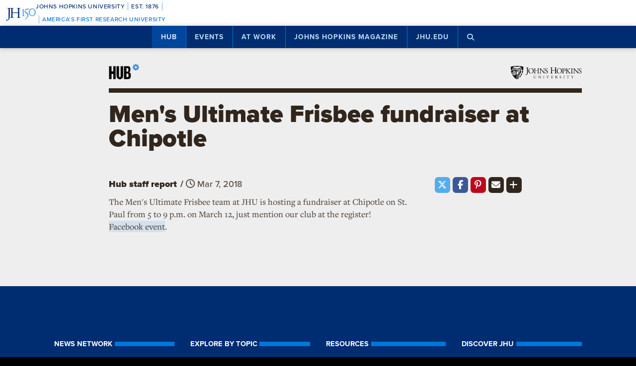

--- FILE ---
content_type: text/html; charset=utf-8
request_url: https://www.google.com/recaptcha/api2/anchor?ar=1&k=6LclNtkZAAAAANENXb4rH5E6uT1RlbUCAFvjxJYj&co=aHR0cHM6Ly9odWIuamh1LmVkdTo0NDM.&hl=en&v=N67nZn4AqZkNcbeMu4prBgzg&size=invisible&anchor-ms=20000&execute-ms=30000&cb=dqd39mhendqv
body_size: 48849
content:
<!DOCTYPE HTML><html dir="ltr" lang="en"><head><meta http-equiv="Content-Type" content="text/html; charset=UTF-8">
<meta http-equiv="X-UA-Compatible" content="IE=edge">
<title>reCAPTCHA</title>
<style type="text/css">
/* cyrillic-ext */
@font-face {
  font-family: 'Roboto';
  font-style: normal;
  font-weight: 400;
  font-stretch: 100%;
  src: url(//fonts.gstatic.com/s/roboto/v48/KFO7CnqEu92Fr1ME7kSn66aGLdTylUAMa3GUBHMdazTgWw.woff2) format('woff2');
  unicode-range: U+0460-052F, U+1C80-1C8A, U+20B4, U+2DE0-2DFF, U+A640-A69F, U+FE2E-FE2F;
}
/* cyrillic */
@font-face {
  font-family: 'Roboto';
  font-style: normal;
  font-weight: 400;
  font-stretch: 100%;
  src: url(//fonts.gstatic.com/s/roboto/v48/KFO7CnqEu92Fr1ME7kSn66aGLdTylUAMa3iUBHMdazTgWw.woff2) format('woff2');
  unicode-range: U+0301, U+0400-045F, U+0490-0491, U+04B0-04B1, U+2116;
}
/* greek-ext */
@font-face {
  font-family: 'Roboto';
  font-style: normal;
  font-weight: 400;
  font-stretch: 100%;
  src: url(//fonts.gstatic.com/s/roboto/v48/KFO7CnqEu92Fr1ME7kSn66aGLdTylUAMa3CUBHMdazTgWw.woff2) format('woff2');
  unicode-range: U+1F00-1FFF;
}
/* greek */
@font-face {
  font-family: 'Roboto';
  font-style: normal;
  font-weight: 400;
  font-stretch: 100%;
  src: url(//fonts.gstatic.com/s/roboto/v48/KFO7CnqEu92Fr1ME7kSn66aGLdTylUAMa3-UBHMdazTgWw.woff2) format('woff2');
  unicode-range: U+0370-0377, U+037A-037F, U+0384-038A, U+038C, U+038E-03A1, U+03A3-03FF;
}
/* math */
@font-face {
  font-family: 'Roboto';
  font-style: normal;
  font-weight: 400;
  font-stretch: 100%;
  src: url(//fonts.gstatic.com/s/roboto/v48/KFO7CnqEu92Fr1ME7kSn66aGLdTylUAMawCUBHMdazTgWw.woff2) format('woff2');
  unicode-range: U+0302-0303, U+0305, U+0307-0308, U+0310, U+0312, U+0315, U+031A, U+0326-0327, U+032C, U+032F-0330, U+0332-0333, U+0338, U+033A, U+0346, U+034D, U+0391-03A1, U+03A3-03A9, U+03B1-03C9, U+03D1, U+03D5-03D6, U+03F0-03F1, U+03F4-03F5, U+2016-2017, U+2034-2038, U+203C, U+2040, U+2043, U+2047, U+2050, U+2057, U+205F, U+2070-2071, U+2074-208E, U+2090-209C, U+20D0-20DC, U+20E1, U+20E5-20EF, U+2100-2112, U+2114-2115, U+2117-2121, U+2123-214F, U+2190, U+2192, U+2194-21AE, U+21B0-21E5, U+21F1-21F2, U+21F4-2211, U+2213-2214, U+2216-22FF, U+2308-230B, U+2310, U+2319, U+231C-2321, U+2336-237A, U+237C, U+2395, U+239B-23B7, U+23D0, U+23DC-23E1, U+2474-2475, U+25AF, U+25B3, U+25B7, U+25BD, U+25C1, U+25CA, U+25CC, U+25FB, U+266D-266F, U+27C0-27FF, U+2900-2AFF, U+2B0E-2B11, U+2B30-2B4C, U+2BFE, U+3030, U+FF5B, U+FF5D, U+1D400-1D7FF, U+1EE00-1EEFF;
}
/* symbols */
@font-face {
  font-family: 'Roboto';
  font-style: normal;
  font-weight: 400;
  font-stretch: 100%;
  src: url(//fonts.gstatic.com/s/roboto/v48/KFO7CnqEu92Fr1ME7kSn66aGLdTylUAMaxKUBHMdazTgWw.woff2) format('woff2');
  unicode-range: U+0001-000C, U+000E-001F, U+007F-009F, U+20DD-20E0, U+20E2-20E4, U+2150-218F, U+2190, U+2192, U+2194-2199, U+21AF, U+21E6-21F0, U+21F3, U+2218-2219, U+2299, U+22C4-22C6, U+2300-243F, U+2440-244A, U+2460-24FF, U+25A0-27BF, U+2800-28FF, U+2921-2922, U+2981, U+29BF, U+29EB, U+2B00-2BFF, U+4DC0-4DFF, U+FFF9-FFFB, U+10140-1018E, U+10190-1019C, U+101A0, U+101D0-101FD, U+102E0-102FB, U+10E60-10E7E, U+1D2C0-1D2D3, U+1D2E0-1D37F, U+1F000-1F0FF, U+1F100-1F1AD, U+1F1E6-1F1FF, U+1F30D-1F30F, U+1F315, U+1F31C, U+1F31E, U+1F320-1F32C, U+1F336, U+1F378, U+1F37D, U+1F382, U+1F393-1F39F, U+1F3A7-1F3A8, U+1F3AC-1F3AF, U+1F3C2, U+1F3C4-1F3C6, U+1F3CA-1F3CE, U+1F3D4-1F3E0, U+1F3ED, U+1F3F1-1F3F3, U+1F3F5-1F3F7, U+1F408, U+1F415, U+1F41F, U+1F426, U+1F43F, U+1F441-1F442, U+1F444, U+1F446-1F449, U+1F44C-1F44E, U+1F453, U+1F46A, U+1F47D, U+1F4A3, U+1F4B0, U+1F4B3, U+1F4B9, U+1F4BB, U+1F4BF, U+1F4C8-1F4CB, U+1F4D6, U+1F4DA, U+1F4DF, U+1F4E3-1F4E6, U+1F4EA-1F4ED, U+1F4F7, U+1F4F9-1F4FB, U+1F4FD-1F4FE, U+1F503, U+1F507-1F50B, U+1F50D, U+1F512-1F513, U+1F53E-1F54A, U+1F54F-1F5FA, U+1F610, U+1F650-1F67F, U+1F687, U+1F68D, U+1F691, U+1F694, U+1F698, U+1F6AD, U+1F6B2, U+1F6B9-1F6BA, U+1F6BC, U+1F6C6-1F6CF, U+1F6D3-1F6D7, U+1F6E0-1F6EA, U+1F6F0-1F6F3, U+1F6F7-1F6FC, U+1F700-1F7FF, U+1F800-1F80B, U+1F810-1F847, U+1F850-1F859, U+1F860-1F887, U+1F890-1F8AD, U+1F8B0-1F8BB, U+1F8C0-1F8C1, U+1F900-1F90B, U+1F93B, U+1F946, U+1F984, U+1F996, U+1F9E9, U+1FA00-1FA6F, U+1FA70-1FA7C, U+1FA80-1FA89, U+1FA8F-1FAC6, U+1FACE-1FADC, U+1FADF-1FAE9, U+1FAF0-1FAF8, U+1FB00-1FBFF;
}
/* vietnamese */
@font-face {
  font-family: 'Roboto';
  font-style: normal;
  font-weight: 400;
  font-stretch: 100%;
  src: url(//fonts.gstatic.com/s/roboto/v48/KFO7CnqEu92Fr1ME7kSn66aGLdTylUAMa3OUBHMdazTgWw.woff2) format('woff2');
  unicode-range: U+0102-0103, U+0110-0111, U+0128-0129, U+0168-0169, U+01A0-01A1, U+01AF-01B0, U+0300-0301, U+0303-0304, U+0308-0309, U+0323, U+0329, U+1EA0-1EF9, U+20AB;
}
/* latin-ext */
@font-face {
  font-family: 'Roboto';
  font-style: normal;
  font-weight: 400;
  font-stretch: 100%;
  src: url(//fonts.gstatic.com/s/roboto/v48/KFO7CnqEu92Fr1ME7kSn66aGLdTylUAMa3KUBHMdazTgWw.woff2) format('woff2');
  unicode-range: U+0100-02BA, U+02BD-02C5, U+02C7-02CC, U+02CE-02D7, U+02DD-02FF, U+0304, U+0308, U+0329, U+1D00-1DBF, U+1E00-1E9F, U+1EF2-1EFF, U+2020, U+20A0-20AB, U+20AD-20C0, U+2113, U+2C60-2C7F, U+A720-A7FF;
}
/* latin */
@font-face {
  font-family: 'Roboto';
  font-style: normal;
  font-weight: 400;
  font-stretch: 100%;
  src: url(//fonts.gstatic.com/s/roboto/v48/KFO7CnqEu92Fr1ME7kSn66aGLdTylUAMa3yUBHMdazQ.woff2) format('woff2');
  unicode-range: U+0000-00FF, U+0131, U+0152-0153, U+02BB-02BC, U+02C6, U+02DA, U+02DC, U+0304, U+0308, U+0329, U+2000-206F, U+20AC, U+2122, U+2191, U+2193, U+2212, U+2215, U+FEFF, U+FFFD;
}
/* cyrillic-ext */
@font-face {
  font-family: 'Roboto';
  font-style: normal;
  font-weight: 500;
  font-stretch: 100%;
  src: url(//fonts.gstatic.com/s/roboto/v48/KFO7CnqEu92Fr1ME7kSn66aGLdTylUAMa3GUBHMdazTgWw.woff2) format('woff2');
  unicode-range: U+0460-052F, U+1C80-1C8A, U+20B4, U+2DE0-2DFF, U+A640-A69F, U+FE2E-FE2F;
}
/* cyrillic */
@font-face {
  font-family: 'Roboto';
  font-style: normal;
  font-weight: 500;
  font-stretch: 100%;
  src: url(//fonts.gstatic.com/s/roboto/v48/KFO7CnqEu92Fr1ME7kSn66aGLdTylUAMa3iUBHMdazTgWw.woff2) format('woff2');
  unicode-range: U+0301, U+0400-045F, U+0490-0491, U+04B0-04B1, U+2116;
}
/* greek-ext */
@font-face {
  font-family: 'Roboto';
  font-style: normal;
  font-weight: 500;
  font-stretch: 100%;
  src: url(//fonts.gstatic.com/s/roboto/v48/KFO7CnqEu92Fr1ME7kSn66aGLdTylUAMa3CUBHMdazTgWw.woff2) format('woff2');
  unicode-range: U+1F00-1FFF;
}
/* greek */
@font-face {
  font-family: 'Roboto';
  font-style: normal;
  font-weight: 500;
  font-stretch: 100%;
  src: url(//fonts.gstatic.com/s/roboto/v48/KFO7CnqEu92Fr1ME7kSn66aGLdTylUAMa3-UBHMdazTgWw.woff2) format('woff2');
  unicode-range: U+0370-0377, U+037A-037F, U+0384-038A, U+038C, U+038E-03A1, U+03A3-03FF;
}
/* math */
@font-face {
  font-family: 'Roboto';
  font-style: normal;
  font-weight: 500;
  font-stretch: 100%;
  src: url(//fonts.gstatic.com/s/roboto/v48/KFO7CnqEu92Fr1ME7kSn66aGLdTylUAMawCUBHMdazTgWw.woff2) format('woff2');
  unicode-range: U+0302-0303, U+0305, U+0307-0308, U+0310, U+0312, U+0315, U+031A, U+0326-0327, U+032C, U+032F-0330, U+0332-0333, U+0338, U+033A, U+0346, U+034D, U+0391-03A1, U+03A3-03A9, U+03B1-03C9, U+03D1, U+03D5-03D6, U+03F0-03F1, U+03F4-03F5, U+2016-2017, U+2034-2038, U+203C, U+2040, U+2043, U+2047, U+2050, U+2057, U+205F, U+2070-2071, U+2074-208E, U+2090-209C, U+20D0-20DC, U+20E1, U+20E5-20EF, U+2100-2112, U+2114-2115, U+2117-2121, U+2123-214F, U+2190, U+2192, U+2194-21AE, U+21B0-21E5, U+21F1-21F2, U+21F4-2211, U+2213-2214, U+2216-22FF, U+2308-230B, U+2310, U+2319, U+231C-2321, U+2336-237A, U+237C, U+2395, U+239B-23B7, U+23D0, U+23DC-23E1, U+2474-2475, U+25AF, U+25B3, U+25B7, U+25BD, U+25C1, U+25CA, U+25CC, U+25FB, U+266D-266F, U+27C0-27FF, U+2900-2AFF, U+2B0E-2B11, U+2B30-2B4C, U+2BFE, U+3030, U+FF5B, U+FF5D, U+1D400-1D7FF, U+1EE00-1EEFF;
}
/* symbols */
@font-face {
  font-family: 'Roboto';
  font-style: normal;
  font-weight: 500;
  font-stretch: 100%;
  src: url(//fonts.gstatic.com/s/roboto/v48/KFO7CnqEu92Fr1ME7kSn66aGLdTylUAMaxKUBHMdazTgWw.woff2) format('woff2');
  unicode-range: U+0001-000C, U+000E-001F, U+007F-009F, U+20DD-20E0, U+20E2-20E4, U+2150-218F, U+2190, U+2192, U+2194-2199, U+21AF, U+21E6-21F0, U+21F3, U+2218-2219, U+2299, U+22C4-22C6, U+2300-243F, U+2440-244A, U+2460-24FF, U+25A0-27BF, U+2800-28FF, U+2921-2922, U+2981, U+29BF, U+29EB, U+2B00-2BFF, U+4DC0-4DFF, U+FFF9-FFFB, U+10140-1018E, U+10190-1019C, U+101A0, U+101D0-101FD, U+102E0-102FB, U+10E60-10E7E, U+1D2C0-1D2D3, U+1D2E0-1D37F, U+1F000-1F0FF, U+1F100-1F1AD, U+1F1E6-1F1FF, U+1F30D-1F30F, U+1F315, U+1F31C, U+1F31E, U+1F320-1F32C, U+1F336, U+1F378, U+1F37D, U+1F382, U+1F393-1F39F, U+1F3A7-1F3A8, U+1F3AC-1F3AF, U+1F3C2, U+1F3C4-1F3C6, U+1F3CA-1F3CE, U+1F3D4-1F3E0, U+1F3ED, U+1F3F1-1F3F3, U+1F3F5-1F3F7, U+1F408, U+1F415, U+1F41F, U+1F426, U+1F43F, U+1F441-1F442, U+1F444, U+1F446-1F449, U+1F44C-1F44E, U+1F453, U+1F46A, U+1F47D, U+1F4A3, U+1F4B0, U+1F4B3, U+1F4B9, U+1F4BB, U+1F4BF, U+1F4C8-1F4CB, U+1F4D6, U+1F4DA, U+1F4DF, U+1F4E3-1F4E6, U+1F4EA-1F4ED, U+1F4F7, U+1F4F9-1F4FB, U+1F4FD-1F4FE, U+1F503, U+1F507-1F50B, U+1F50D, U+1F512-1F513, U+1F53E-1F54A, U+1F54F-1F5FA, U+1F610, U+1F650-1F67F, U+1F687, U+1F68D, U+1F691, U+1F694, U+1F698, U+1F6AD, U+1F6B2, U+1F6B9-1F6BA, U+1F6BC, U+1F6C6-1F6CF, U+1F6D3-1F6D7, U+1F6E0-1F6EA, U+1F6F0-1F6F3, U+1F6F7-1F6FC, U+1F700-1F7FF, U+1F800-1F80B, U+1F810-1F847, U+1F850-1F859, U+1F860-1F887, U+1F890-1F8AD, U+1F8B0-1F8BB, U+1F8C0-1F8C1, U+1F900-1F90B, U+1F93B, U+1F946, U+1F984, U+1F996, U+1F9E9, U+1FA00-1FA6F, U+1FA70-1FA7C, U+1FA80-1FA89, U+1FA8F-1FAC6, U+1FACE-1FADC, U+1FADF-1FAE9, U+1FAF0-1FAF8, U+1FB00-1FBFF;
}
/* vietnamese */
@font-face {
  font-family: 'Roboto';
  font-style: normal;
  font-weight: 500;
  font-stretch: 100%;
  src: url(//fonts.gstatic.com/s/roboto/v48/KFO7CnqEu92Fr1ME7kSn66aGLdTylUAMa3OUBHMdazTgWw.woff2) format('woff2');
  unicode-range: U+0102-0103, U+0110-0111, U+0128-0129, U+0168-0169, U+01A0-01A1, U+01AF-01B0, U+0300-0301, U+0303-0304, U+0308-0309, U+0323, U+0329, U+1EA0-1EF9, U+20AB;
}
/* latin-ext */
@font-face {
  font-family: 'Roboto';
  font-style: normal;
  font-weight: 500;
  font-stretch: 100%;
  src: url(//fonts.gstatic.com/s/roboto/v48/KFO7CnqEu92Fr1ME7kSn66aGLdTylUAMa3KUBHMdazTgWw.woff2) format('woff2');
  unicode-range: U+0100-02BA, U+02BD-02C5, U+02C7-02CC, U+02CE-02D7, U+02DD-02FF, U+0304, U+0308, U+0329, U+1D00-1DBF, U+1E00-1E9F, U+1EF2-1EFF, U+2020, U+20A0-20AB, U+20AD-20C0, U+2113, U+2C60-2C7F, U+A720-A7FF;
}
/* latin */
@font-face {
  font-family: 'Roboto';
  font-style: normal;
  font-weight: 500;
  font-stretch: 100%;
  src: url(//fonts.gstatic.com/s/roboto/v48/KFO7CnqEu92Fr1ME7kSn66aGLdTylUAMa3yUBHMdazQ.woff2) format('woff2');
  unicode-range: U+0000-00FF, U+0131, U+0152-0153, U+02BB-02BC, U+02C6, U+02DA, U+02DC, U+0304, U+0308, U+0329, U+2000-206F, U+20AC, U+2122, U+2191, U+2193, U+2212, U+2215, U+FEFF, U+FFFD;
}
/* cyrillic-ext */
@font-face {
  font-family: 'Roboto';
  font-style: normal;
  font-weight: 900;
  font-stretch: 100%;
  src: url(//fonts.gstatic.com/s/roboto/v48/KFO7CnqEu92Fr1ME7kSn66aGLdTylUAMa3GUBHMdazTgWw.woff2) format('woff2');
  unicode-range: U+0460-052F, U+1C80-1C8A, U+20B4, U+2DE0-2DFF, U+A640-A69F, U+FE2E-FE2F;
}
/* cyrillic */
@font-face {
  font-family: 'Roboto';
  font-style: normal;
  font-weight: 900;
  font-stretch: 100%;
  src: url(//fonts.gstatic.com/s/roboto/v48/KFO7CnqEu92Fr1ME7kSn66aGLdTylUAMa3iUBHMdazTgWw.woff2) format('woff2');
  unicode-range: U+0301, U+0400-045F, U+0490-0491, U+04B0-04B1, U+2116;
}
/* greek-ext */
@font-face {
  font-family: 'Roboto';
  font-style: normal;
  font-weight: 900;
  font-stretch: 100%;
  src: url(//fonts.gstatic.com/s/roboto/v48/KFO7CnqEu92Fr1ME7kSn66aGLdTylUAMa3CUBHMdazTgWw.woff2) format('woff2');
  unicode-range: U+1F00-1FFF;
}
/* greek */
@font-face {
  font-family: 'Roboto';
  font-style: normal;
  font-weight: 900;
  font-stretch: 100%;
  src: url(//fonts.gstatic.com/s/roboto/v48/KFO7CnqEu92Fr1ME7kSn66aGLdTylUAMa3-UBHMdazTgWw.woff2) format('woff2');
  unicode-range: U+0370-0377, U+037A-037F, U+0384-038A, U+038C, U+038E-03A1, U+03A3-03FF;
}
/* math */
@font-face {
  font-family: 'Roboto';
  font-style: normal;
  font-weight: 900;
  font-stretch: 100%;
  src: url(//fonts.gstatic.com/s/roboto/v48/KFO7CnqEu92Fr1ME7kSn66aGLdTylUAMawCUBHMdazTgWw.woff2) format('woff2');
  unicode-range: U+0302-0303, U+0305, U+0307-0308, U+0310, U+0312, U+0315, U+031A, U+0326-0327, U+032C, U+032F-0330, U+0332-0333, U+0338, U+033A, U+0346, U+034D, U+0391-03A1, U+03A3-03A9, U+03B1-03C9, U+03D1, U+03D5-03D6, U+03F0-03F1, U+03F4-03F5, U+2016-2017, U+2034-2038, U+203C, U+2040, U+2043, U+2047, U+2050, U+2057, U+205F, U+2070-2071, U+2074-208E, U+2090-209C, U+20D0-20DC, U+20E1, U+20E5-20EF, U+2100-2112, U+2114-2115, U+2117-2121, U+2123-214F, U+2190, U+2192, U+2194-21AE, U+21B0-21E5, U+21F1-21F2, U+21F4-2211, U+2213-2214, U+2216-22FF, U+2308-230B, U+2310, U+2319, U+231C-2321, U+2336-237A, U+237C, U+2395, U+239B-23B7, U+23D0, U+23DC-23E1, U+2474-2475, U+25AF, U+25B3, U+25B7, U+25BD, U+25C1, U+25CA, U+25CC, U+25FB, U+266D-266F, U+27C0-27FF, U+2900-2AFF, U+2B0E-2B11, U+2B30-2B4C, U+2BFE, U+3030, U+FF5B, U+FF5D, U+1D400-1D7FF, U+1EE00-1EEFF;
}
/* symbols */
@font-face {
  font-family: 'Roboto';
  font-style: normal;
  font-weight: 900;
  font-stretch: 100%;
  src: url(//fonts.gstatic.com/s/roboto/v48/KFO7CnqEu92Fr1ME7kSn66aGLdTylUAMaxKUBHMdazTgWw.woff2) format('woff2');
  unicode-range: U+0001-000C, U+000E-001F, U+007F-009F, U+20DD-20E0, U+20E2-20E4, U+2150-218F, U+2190, U+2192, U+2194-2199, U+21AF, U+21E6-21F0, U+21F3, U+2218-2219, U+2299, U+22C4-22C6, U+2300-243F, U+2440-244A, U+2460-24FF, U+25A0-27BF, U+2800-28FF, U+2921-2922, U+2981, U+29BF, U+29EB, U+2B00-2BFF, U+4DC0-4DFF, U+FFF9-FFFB, U+10140-1018E, U+10190-1019C, U+101A0, U+101D0-101FD, U+102E0-102FB, U+10E60-10E7E, U+1D2C0-1D2D3, U+1D2E0-1D37F, U+1F000-1F0FF, U+1F100-1F1AD, U+1F1E6-1F1FF, U+1F30D-1F30F, U+1F315, U+1F31C, U+1F31E, U+1F320-1F32C, U+1F336, U+1F378, U+1F37D, U+1F382, U+1F393-1F39F, U+1F3A7-1F3A8, U+1F3AC-1F3AF, U+1F3C2, U+1F3C4-1F3C6, U+1F3CA-1F3CE, U+1F3D4-1F3E0, U+1F3ED, U+1F3F1-1F3F3, U+1F3F5-1F3F7, U+1F408, U+1F415, U+1F41F, U+1F426, U+1F43F, U+1F441-1F442, U+1F444, U+1F446-1F449, U+1F44C-1F44E, U+1F453, U+1F46A, U+1F47D, U+1F4A3, U+1F4B0, U+1F4B3, U+1F4B9, U+1F4BB, U+1F4BF, U+1F4C8-1F4CB, U+1F4D6, U+1F4DA, U+1F4DF, U+1F4E3-1F4E6, U+1F4EA-1F4ED, U+1F4F7, U+1F4F9-1F4FB, U+1F4FD-1F4FE, U+1F503, U+1F507-1F50B, U+1F50D, U+1F512-1F513, U+1F53E-1F54A, U+1F54F-1F5FA, U+1F610, U+1F650-1F67F, U+1F687, U+1F68D, U+1F691, U+1F694, U+1F698, U+1F6AD, U+1F6B2, U+1F6B9-1F6BA, U+1F6BC, U+1F6C6-1F6CF, U+1F6D3-1F6D7, U+1F6E0-1F6EA, U+1F6F0-1F6F3, U+1F6F7-1F6FC, U+1F700-1F7FF, U+1F800-1F80B, U+1F810-1F847, U+1F850-1F859, U+1F860-1F887, U+1F890-1F8AD, U+1F8B0-1F8BB, U+1F8C0-1F8C1, U+1F900-1F90B, U+1F93B, U+1F946, U+1F984, U+1F996, U+1F9E9, U+1FA00-1FA6F, U+1FA70-1FA7C, U+1FA80-1FA89, U+1FA8F-1FAC6, U+1FACE-1FADC, U+1FADF-1FAE9, U+1FAF0-1FAF8, U+1FB00-1FBFF;
}
/* vietnamese */
@font-face {
  font-family: 'Roboto';
  font-style: normal;
  font-weight: 900;
  font-stretch: 100%;
  src: url(//fonts.gstatic.com/s/roboto/v48/KFO7CnqEu92Fr1ME7kSn66aGLdTylUAMa3OUBHMdazTgWw.woff2) format('woff2');
  unicode-range: U+0102-0103, U+0110-0111, U+0128-0129, U+0168-0169, U+01A0-01A1, U+01AF-01B0, U+0300-0301, U+0303-0304, U+0308-0309, U+0323, U+0329, U+1EA0-1EF9, U+20AB;
}
/* latin-ext */
@font-face {
  font-family: 'Roboto';
  font-style: normal;
  font-weight: 900;
  font-stretch: 100%;
  src: url(//fonts.gstatic.com/s/roboto/v48/KFO7CnqEu92Fr1ME7kSn66aGLdTylUAMa3KUBHMdazTgWw.woff2) format('woff2');
  unicode-range: U+0100-02BA, U+02BD-02C5, U+02C7-02CC, U+02CE-02D7, U+02DD-02FF, U+0304, U+0308, U+0329, U+1D00-1DBF, U+1E00-1E9F, U+1EF2-1EFF, U+2020, U+20A0-20AB, U+20AD-20C0, U+2113, U+2C60-2C7F, U+A720-A7FF;
}
/* latin */
@font-face {
  font-family: 'Roboto';
  font-style: normal;
  font-weight: 900;
  font-stretch: 100%;
  src: url(//fonts.gstatic.com/s/roboto/v48/KFO7CnqEu92Fr1ME7kSn66aGLdTylUAMa3yUBHMdazQ.woff2) format('woff2');
  unicode-range: U+0000-00FF, U+0131, U+0152-0153, U+02BB-02BC, U+02C6, U+02DA, U+02DC, U+0304, U+0308, U+0329, U+2000-206F, U+20AC, U+2122, U+2191, U+2193, U+2212, U+2215, U+FEFF, U+FFFD;
}

</style>
<link rel="stylesheet" type="text/css" href="https://www.gstatic.com/recaptcha/releases/N67nZn4AqZkNcbeMu4prBgzg/styles__ltr.css">
<script nonce="FCzu2OzY2M18hXnLhRo_Kg" type="text/javascript">window['__recaptcha_api'] = 'https://www.google.com/recaptcha/api2/';</script>
<script type="text/javascript" src="https://www.gstatic.com/recaptcha/releases/N67nZn4AqZkNcbeMu4prBgzg/recaptcha__en.js" nonce="FCzu2OzY2M18hXnLhRo_Kg">
      
    </script></head>
<body><div id="rc-anchor-alert" class="rc-anchor-alert"></div>
<input type="hidden" id="recaptcha-token" value="[base64]">
<script type="text/javascript" nonce="FCzu2OzY2M18hXnLhRo_Kg">
      recaptcha.anchor.Main.init("[\x22ainput\x22,[\x22bgdata\x22,\x22\x22,\[base64]/[base64]/[base64]/[base64]/[base64]/[base64]/KGcoTywyNTMsTy5PKSxVRyhPLEMpKTpnKE8sMjUzLEMpLE8pKSxsKSksTykpfSxieT1mdW5jdGlvbihDLE8sdSxsKXtmb3IobD0odT1SKEMpLDApO08+MDtPLS0pbD1sPDw4fFooQyk7ZyhDLHUsbCl9LFVHPWZ1bmN0aW9uKEMsTyl7Qy5pLmxlbmd0aD4xMDQ/[base64]/[base64]/[base64]/[base64]/[base64]/[base64]/[base64]\\u003d\x22,\[base64]\x22,\x22w4c9wpYqw6Rnw7IIwqjDlMOFw7vCusO6FsKrw7hfw5fCthA6b8OzIMKlw6LDpMKawpfDgsKFV8Kzw67Crwl2wqNvwrdDZh/DiFzDhBVpeC0Gw5l1J8O3D8Ksw6lGNcKfL8ObVQQNw77CicKFw4fDgGnDog/[base64]/DgxPCncOawrbCvCNvPcKNIsOcwpjDg07CjkLCqcKTMEgLw4tiC2PDucOfSsOtw47DrVLCtsKtw5Y8T2Zew5zCjcOdwrcjw5XDjmXDmCfDunkpw6bDisKqw4/[base64]/DtERQw5hpwrfCqklkwrvCjm7DusK3w6JHw43DusOjwq0ScMO+AcOlwoDDgsKzwrVlXVQqw5hVw6XCtirCrxQVTTcgKnzCjMKjS8K1woVFEcOHa8KKUzxAa8OkICo/[base64]/DgMOKwr7Cj8K7wrJ0wpnDtRwPUHjDiDXCjk4uZFTDvCojwo3CuwIwDcO7D1txZsKPwr7DmMOew6LDuGsvT8KwG8KoM8Orw40xIcKiKsKnwqrDsX7Ct8OcwrtywofCpTQdFnTCq8O7wpl0IE0/w5Raw6M7QsKYw7DCgWoiw4YGPizDjsK+w7xrw6fDgsKXeMKLWyZ8FDtwd8OEwp/Ch8K/awBsw6s1w47DoMOWw7szw7jDiyM+w4HCiQHCnUXCusKYwrkEwrDCrcOfwr88w6/Dj8OJw5TDo8OqQ8OQOXrDvXcRwp/[base64]/wrIqwrfDsR05RcKnU2EtGsOjw5s0MMOKcMOqKGLCoVtQMcKdbyjDvcOpAXzCsMK2w4PDtsKyScOAwpHDgW/Cm8OXw4fDnDDCiGLCuMOEOsKyw6sGbzR6woQIPUMBw5DCtMKUw6zDkMKwwqjDtcKywpd5WMOVw67CpcOew7YZYyPDpEgxO3gdw78sw6xswoPCnQ/Ds04aExbDhcOgQnbCpwXDh8KbPD/CscK/w4XCqcKWEBd/H2d2PsKxw6ckPzfCnlRow4/Do2l0w4YEwonDjcOhfsOPw7nDk8KdNGnCqMOML8KrwpZXwoLDsMKMO0nDoFJAw5/Du2ooY8KfZ388w6DCpcO+w43DusKEAmjCnhwrNMOXCMK0dcKEw6liHxHDtcOSw6DDg8O9wprCj8K/w5YCE8O9woLDn8O6SxDCsMKMO8Ozw6Bnwr/CksKrwrZfH8OCXsKBwpISwqzDpsKIWXrDsMKfw5DDpFMjwocHBcKWwqNwGVvDk8KVFWBvwpfChkhxw6nDmmzCs0rDjkPCjXpRwp/[base64]/[base64]/Dv3wNScKtY8Ozw5Uvw6VqFBdVwrpJw5spRcOAAcKHwqJcLMOfw67CisKAByZww65Pw63DhhBVw7/[base64]/w67CsMKuKMOqwrN7wr0AacOQwrbCqw5tTMOQIsOowrskJSjDg3vDi3zDoW7Cs8Kfw5p+w4XDrcOdwrd3NyzChwrDvh1xw74eaXnCtmzCoMO/w6AhCBwBw6nCrsKlw6XChcKOEgoHw4JUwoJfBzlFZcKGCzDDmMODw4rCkcK/wrLDjMOzwrTCminCtsONGgrCgR0ZXGd7wqfCj8O0PcKcGsKNCWHDssKmw4gQSsKCGH9TdcKaVMKlYBPChmLDosKbwpfDu8OfeMO2wqPDisKUw57DmGQ3w5Eew6ggYEM2U1liwpnDlCPCljjClVHDkhvDqE/DigfDi8OVw7QfJ27CtUw4W8OjwpETw5HDrMKxwoUswrg0LMOFe8KqwpVHIMKewqnDpMKxwqlrwoJ/[base64]/Cg8KBwqg8OcOBTcKJwqwkKcKNaMKRwr9twoxVwpvCjsOtwrjCvWrDvMKhw5QvPcKVbsOeOsOIFjrDgsOeTVZ9TAlaw7xvwrPChsOMwpxFwp3CtCZuwq/[base64]/SAjChcO7c3DCksKVEDTDoRTCgmnCrCDDocO4w4V8wrnCiF5AWFnDocO6ZcKJwolGVEHCq8K0SWQ3wr95AhAaSRoawobDocOSwpRtw5vCucOHBsKYBMOkMXDCjMKffsKePMO/[base64]/wrJFw7bCoD4qIV7DqcKiwoPDp2rDmsKqwqxCGcOeLcKwTsKOw6Q0w6HDjHLCq3/[base64]/w4oHU8KabsKpwoBLJsKww5PCiMOpQi3CqC3Djlg3w7QBW0hAIBvDrnvCrsO2CxJ5w44Lw45yw7TDvsOkw7svLsK9w5wtwpQYwqnCvz/DuVXCncKuw6fDl2rCmMOIwrLDoTfCvMOxGcOlbS7CgmnDkknDosKRGkoew4jDrsO4w68fZjdswqXDjVXDpsKaZQLCssO3w67CmMKmw6jCosKlwqtLwr7DvXPDhTvCr0bDrcO9JRTDicKDKcOxSMO1I1dww6zCnWjDtjYnwp7CosO5wqtRHMKEDxF3HsKYw5ovwp/[base64]/A8KIC8OZw6fDgCvDssKKO8OSIFfCu8KZJXMWehTDmivCisOCw4DDhQTDm0pCw7hUf0U4Nno1R8KtwrDCpwnCkDnCqcO6w4sGw51qw4sCOMK+RcOiwr5BHDELR2HDulooTcOqwoJ7wpvCvcO+SMK9wr/CmMO3wqHCucOZDMKBwqJ8QsOnwrjDucOow7rCrcK6w5d8VMObL8Ozw4nDjsKzw6FBwo3DrcOyRRYqEzNww5NcalE4w7A8w5cEQnTCm8K0wqZswpUDVz/CgcKBTyXCqycvwpTCqsKkXy/DjmAgw7PDp8Krw6TDtsKRw5UqwqJOXGgFM8O0w5fDpBrCqUFlcQnCucOGUMOBwrrDusKOw7fCnsKsw5bCji91woFUL8K9VcOWw7/CqHxKwrEZFcKZNsOHw5/DpcO5wrBcJcKnwrcNPsKaS1Rqw7TDtcK+w5PDrhdkelFhEMKNwo7Dq2UAw4M8DsOgwodIH8Kfw53Dhjt7wq0cw7Fmwpx7w4zCmkHCscOhXzzCh13DqcOxTkTDpsKeRAHDoMOOXUJMw7/CrHvCrsOICcOBRxHCmMKZwr7DncKbwozDoVE4dmR+UsKqRltxw6ZoeMO+w4Rqd3Z/w7XCqB4BPC1Mw7DDjMOfXMOgw41mw6Npw5MdwpfDg2xJATd+IzVzXnbCqcOyZ3MPLUvDm2/DjQDDvcOUMwNVO0sJdsKawo/[base64]/w4jDicKIUsK3w53DqjFiw4lHFRImw43DgcKBw6TDssK3Wk7Dgz7CisOcViZqb3nCksKkf8O9cxc3CRxqSljDtMOeRU0lCwlUwrrDkH/[base64]/CtsK0w75gwpFSw40FTxzDoDHCqhQrNMOCTSvCm8ORGcOESEzCmcKeBMO3dgfDuMKmfF3DgTfDncK/TcO2BSHDkcKLZWojRnN5bMOxPj8cw5VTR8K8wr5Fw5PChEgSwqjCusK/w5/DtsOECsKOaiINPRB0eCDDpsOnOERWUsKoeFzCi8OIw7/[base64]/Ctz7Dq0HCnsKCOsO3w6d+McO8HsO7wr/[base64]/fMKvDTN9PRsHQcK5wrDDuWjDrMOjw6LDhmjCosKawowuI2fCusO+KMK1b05fwo17wq/[base64]/CpMKLwrzDuhbCkn8sQ8O4wqDCosOaRMKmw5FCwo3DicKbwoQTwrU/w6ROBMK7wrAPVsOdwqxWw71TZcKPw5hFw4TDiHl0wq/[base64]/DvwY7ShEpOyJpd8KAwp0FW8Kxw7xOw7nCocKjEMOSwp1IPR8Lw51HYjdOw6MzKcOSOAYpw6bDvsK1wqw5RcOqYsObw7jCgcKYwrIlwoDDlcKoL8KNwr/Dr0jClCoJDsKdbAPCrUbDiHN/Yi3CicKZwppKwphyD8KHEw/Co8OIw43DvsOjQFrDi8OawoRQwr5VE3VGMsONQA5PwoDCoMO1ThU6ZG1ZD8K/U8OuFAfCukYRUMK8OcK7TVo8w4fDmsKnb8OWw6ZtdVzDh0B6JW7Ct8OIwqTDji/[base64]/DohDDtTjDqgJNw6NKFcO1wrXDmzMewqhlwpQURMO3wpwHNAzDmxXDvsKQwqteCsKzw4dQw6towoV4w7dLwqQ9w4DCl8OJDFfCj14gw50ewoTDi3XDu2l6w6RkwqB0w780wpnDhCklTsK1WsOuwr7ClsOqw7N7wpHDusOpwq3Dg3c0wpk/w6DDsBDCm3DDjQXCq3DClMKxw6jDn8OLGF1JwrcAwqLDg1XCl8K9wrDDihAHCHfDmcOMaFs4AsKORQUDwofDpWHCgsKGCFfDv8OSKcOxw7TCq8Ohwo3DscKFwrXChmAYwqsFKcK1wpEQwqtqw5/[base64]/CnQ7Cg23CnmNUw6zDlHjCmcKVEmQsWcOlw4PDnB8+Hh/[base64]/CqQY+wrrCuwVew5XCgMOmwqbCokdiwpHCpVzCo8KVCcO5wpfComJGwr5/ZjnCvMKcwoBfwrJKAUNEw4LDqkFhwpJywqXDkyoYYQ9/[base64]/Cn0TDkVfChEzDlBHDpcOLwo5acsOWfn9OeMKBUcKcGidYJALCvC7DpsOyw4XCsiJ0woM3UFwxw4gWw655wq7CnD/CjHdEw4Eic23Ch8K1w4vCnMOwEHpBJ8K3RXoCwqk3a8KNe8OgZ8K6wpRfw4jDm8OYwo4AwrxfYcOVw5HCukfCsw5Aw4vDmMOEM8Kyw7oyC3zDky/[base64]/diBJw6J0QcOlwpMoYMKEwrhzw4zDj31Gb8KYC35YP8OMSETCrmrChcODTQrDhjgbwq5MfgkYwo3DoF7CrhZ6DVEKw5/DnihgwpEswoFnw5Q8J8K0w4HCv2DDrsO+w5jDocOPw7BZJcOVwpULw6Rqwqtdf8OWCcOow73DkcKdw7DDgkTCisO4w53Co8Kaw5FBX2wNwqbDnVHDisKFXFd2fcOQSghRwr7DmcOHw4fDiHNSw4Nkw75mw4XDg8OkQhMcwofCmsKvacO/w7UdPgjCpMKyD3BGw7wjT8Kxwr3DpQ3CjVDDhcOnEUvDjsOCw6jDpsOfe23CicOuw6IHZVvCgMK9wpF1w4TCjlNNUXfDmQnCvcOUcR/[base64]/DoMOqw7FBw7Azw7BeZHDDn8OXwplLdUpcwpDCgx3CicOEAsOAUcO+wqDCjjw+O1x4fmjCgwXDuQTDjxHDmWs9ewQaacKEWRDChHjCqjDDlcK9w6LDgMOuAcKewrgXHMOHAMOawo/Cn1vCsBxNGsKnwr88KGJVBk4dIcOZbmTDs8OSw5ERwodywpxcezfDoyLDksOXw7TDqwVNw6HDi3RDw6/[base64]/w4EVCMK5w6bCv8Ode3VbwpZiIMOCX27DjcK/w4NIMMOkLVvDrcK0K8KcK3EFR8KINQceGhdow5HDusO+BsObwo14dwjCuDvCicK4SCUVwoM7XcOLKhjCtcKIfDJ6w6LDqcK3G0tUFcK7wodeNBVSI8KhNFDCnwjDixJEc37DjB88w6pxwqkXEDw/Bl3DjMOyw7YUUsOIewJnJcO+YEBtw78TwrvDkjdHUlHCkxjDv8KZLcKww6DChVJVSsOvwqppdsK/[base64]/CoiDClyTChsOyMsKgEHDDpsK+wqnDkVdTwpjCk8OFw4XCq8O6XcKmIFZIDsO7w6d6JWvCkHPCqnHDlcOPMlsJwrdJSx5if8KfwoXCq8OXaE7CiCobSDswMWHDhg4TMyHDrVnDtxYkEmrCncOnwo/DjcKswqLCjW02w67CrsKUwoM4EsO0X8OZw4Ubw5Vhw4DDmMOOwqp2BUAoe8KVSCw4w5ZywpBLXCBOSRLCsDbCi8KtwrhFFmoIw5/ChMOhw5gOw5DDhsOAwpM2b8OkYErDoyQAaGzDqmzDmsOcwqcpwp5hJiVJworCjDxHZVl9TMOTw4XDgzrCkcOMGMOtIDRUc1XCqEbCjsOsw57CoRHCsMK/MsKMw6Qow4HDvMOGwq9YBcOeRsORw67CvHZnBRjCnyvCoG3CgsKzJ8Ktcho3w74qK1TDs8OcAsOFw6YDwp8gw49BwrLDucKBwr3Dvkc1aizDjcOlwrPDscKVwqnCtyhcw4wKw4TCriPCq8OnU8KHw4fDucK8VsOMaVk0VMO/[base64]/dcORwpFBVMKywqxIwr8CE8KVAcKLw4fCpcKVwoQ0fSjDngXDiEkrewEgw6IRwpvCjsOFw7oxcMOrw4zCswvCuRzDoGDCsMK1wqlbw5DDl8OhbMOgZMKZw7QLwoQgOj/DvsOiw7vCrsKkFULDhcK2wrHDphlIw6oXw5csw4NdLXJNw6PDq8KhTHNow78IUGtaecKGM8Kxw7QNW33Di8O+UHvCsmoeC8O7Bm7DhsK+GcKXRxZcbHTCrMKnbXJtw6TCnC3DicO/JyrCvsOYAnF5w74HwpAZwq4vw5B0aMOABG3DrsKxEcOsKm1Fwr/DsyvCg8O5w41zw4IDWsOfw5xpw6Jywp/Dp8O0wokLCnFVw7/DisKbUMK4cirCsg1RwrLCr8KBw4IkPCtZw5vDpMOwUFZ+w7bDp8KBf8Odw6PClF1yZlnCm8OrdMKUw6fDqz/DjsORwrvCj8OoaFB9LMK+wo8vwqLCusKBwqbCgxzCgcKrw7QfKsOEwrFSQMKcw5ded8KuK8Kvw7NTD8K7EsOtwo/Dv3sTwq1uw5orw6wlIsO5w7Njw5ZDw6NqwrjCqsOQwrBYG0LDs8KQw4BXSsKDw64gwol9w5jCjWLCvUF/w5LDjMOswrBZw4YaMcK0WMKnw7HClwPCmUDDuX/Dg8KOcsOaR8K6J8KPHsOMwopVw73DtsKyw7PDvsO4w7XCrcKORA46wrtgW8KhKA/DtMKKVW/[base64]/R8KHw61KwrUgwp3Cvht3w4PCp381wo/CgxAZHBc6VCBvJhBKw7wVecKUWMKJJQ7Dp3vCl8KWwqweRBfCg1w4wprCjMK2wrXDg8Knw6TDrsO4w5UDw4XCpDLCrcKvSsOFwod+w5dGwrhXAcOdFlTDuhFtw4XCnMO+D3/CqBhewpwRHMKowq/DqxDCtMKKSBXDvMOgXH3CnsOoPArCjDbDpno/[base64]/DvsOERMKuAFs2Hi4yw4MPwptNW8Kew7EsWUghAcOPHMO0w7/[base64]/DqwTCgMOAw6wewoDDlljDsMO5eMOVNl/DosOcBcKLCcOhw64Ow7oyw7AIZkHCokzCmzHCrcOyAWJ0CDjCrWAqwrUrewXCu8KIQCk0DMKYw59Aw7TCjVvDnsKXw4lsw7XCisOdwpVjBcOZwp89w5nDtcOOLxDClxbCjcO3w6w2CQHCjcO+Zj7DucO/[base64]/Dgxw0w7JAIA/CpmrDnsK/w4RLbQHDosK+cysnwrHDg8Ktw7DDsRZUbsKFwqgNw7cdJcODB8ObXcKxw4YQOsOLG8KsV8Oaw5rCi8KKHw4NeideLQBYw6dnwrfDqcKYZMOGaVXDiMKMRBw/[base64]/CvcOLw5dZwp87w44ow5DDtsKKw5nCkFjCsAPDscOVM8KKPgYla2HDnUzDgsKVTCRWSDoLKjvCimgqaglRw5HCncK7fcKJJltKw4DDhCHChAzCp8OdwrbCsxYzNcOzwr0iC8KIQVLDm2PChMKnwrdewojDq3nCrMKwRVEYw5jDhcOleMOQGsO5wr/Dik3CrEsdUFrDvMOuwrrDu8O2G3fDlMO8wprCqEFuQGvCt8OSRcKOIy3Dh8OXHsOFNATDosO7L8K1ZTXDtcKpHsONw5IRwq5TwobCjcKxH8Kiw7V7w41QSBLDqcOpdcOewozDsMO+w55Qw6vCvsK8cFQNwrXDv8OWwrlUw7/[base64]/w6zDm1BBwpzDp0PCtMKCIMKww4hlLUwzDQVNwpBMZVLDssKNIsOIW8KBasKhworDrsOuTXxQPx7CpsOpb3/[base64]/[base64]/Ci8KNwpTDnl4Ic259wr0pwo8Tw7jCo3LDosKWworDvxQ6AQIawp4FFVYjfzXCh8OoN8KpZn1sBWXDksKqEGLDl8KBX0HDosO4B8O5wp4hwqNYVxXCrMORwoTCv8OAw6HDvcOgw7HCg8OAwqrCssOzYsObRQ/DiFLCtMOPesOjwq8gSCFNGw3DmhMaXGXCkC8Cw7A2f3QRMcKfwr3DmsO/wpjCiUPDhFnCullQQcOVeMKWwp0JZzzDmHEFwpt/wqzCl2Rmwo/Cq3PDoWRYGhDDozLCjCFSwol1e8OtMMKME0rDrMOVw4PCksKBwqTDr8OBBsK1OsO8woBhwqDDpMKbwogtwo/[base64]/ayxFC8OFZyLCgsOZZSNBw63DicOaw5ZcGjfClArCucOlOsOWYSTCgTdFwpsMM0nCk8OnYMKTQFl5QcOAT2Njw7U6w7TCksOGbkjCpHUYw6rDrcOQwqUkwrfDrcKFwrTDkl/DswVqwrHCrcOawoAfIUk5w6JWw6oWw5HCnE51WV7CjTzDuTpSAwQ9CMOUQUAfw503LQNSXX7CilM/w4nDn8KRw5oyNADDikEBwqAew4bCjQhAZMKzRBp+wrNHE8O0w7MVw4/[base64]/[base64]/DncOxwrZhaMK5w73DtU3DvE1/woIew5M9wqDCslBZw7HDn3jDgsOiXlMUblwPw6DDtV8ww5oYAQ4ueAtywrMrw5vCgx3DoQjCqUoow7gSw5Mgw7QNUMK/JknDkE7DksK8wpZrIkdqwqfCmDcuU8ONcMK8esODMFhwdMKDInV7wpYowrNvfsK0wp3ClcK2acO+w67DukskOHHDgirDlMK6MXzDnMOdBVZ3OcKxwrYsYRvDunHCpmXDksOeVyDCnsOYwqANNDclHXDDmwrDjcOXIjMSw45zICfDqMKYw4ZHw7Y9f8KBwos/wpPCmsOxw7UTMAJOVQjDusKAGwzChsKOw5TCpsK/w7IQJMOKUXZBbQPDoMKNwr5iM2fDocKlwopcRENuwotsIkvDvgPCgFEHw6LDijbCsMKONsOEw4k/w60nRDIrXSp1w4nDiw9Dw4/Cth7CthVqWy3CsMOtYR3CpcOpR8Ofw4AcwoPCmXpgwp8Fw4BYw7zDtMOKdXjCqsK+w7DDgS7CgMOZw4jDrMK4ZsKTw6TDqgJvacOJw5hlHnUPwp3DnRrDuDBZDUDClQ/Cs0teNsOODAZhwr4bw61Yw5nCjx/Djz3Cm8OdRmVOdcOoaBDDsXhTKFUVwoLDp8OwJTFeU8K6RcKlwoE7w7TDv8KFw7FAIXYyPUwsE8OWVsOuB8OnBELDmUbDgi/[base64]/[base64]/CtsKbwqZRe8OAwrrCgGTDhDjDnsO0w5zDg1LDsWtvH0IYwrI4J8OXecKkw6FJwrtowr/DlsKHw5IDwqvCj0QdwqooBsKAPTbDgAZsw75AwohoSxXDjAQ2wrA9RcOiwqwBPsOxwq8Vw79/YMKseWg8BcK0HsKqXH0zw4ZTTFfDusOLIcKfw6fCtALDhm/CqcO7w4vDoHZubMOAw6/CocOVccOkwrJnwo3DlMKHWcODYMOiwrHDpcO3IhEUwq4aeMKlOcONwqrDksKDOWVsVsKKMsOQw6MRw6nDpMO4FcO/[base64]/[base64]/Cg8KmGSokKMKcwoHDsQU/RF8Mb8K6IcK7XX/ChiXCicOQfivCncKtMsOaQsKIwqA/AcO1e8OLEj56S8Krwq5NVxfDlMOUb8OpE8OQUm/Dp8O2w5vCksOyNWXDiRdSw4QHwrbDnsKKw4ZnwqNvw6/CtcOqwrMFw4ggw6wvw7LChcKYwrnDqCDCq8O7DxPDp27CvhfDoSbCkcOZS8OJH8ORw4zDqsK6fjPCgMOWw7AdTEvClMK9RsKCMcOHecKiM33Cq0zDqx/[base64]/[base64]/Cv1xfw6nDjAJ8wrwMw7FkDMOow645YMKpD8OnwrJ5CMK9fE/[base64]/DMOsSCxtw67Dn8OPOH8tw40JwqrCqMKAZn0EBMOXwpkSJ8KFDiEEw6rDsMOow4dFTsO6fcK/wqZpw7ANQ8O3w4Yyw6LCi8O8B2jCo8KPw59CwqRyw5LCrMKYE1NjM8O2BcOtOXXDoSHDvcK4wqpVw5Rkw4HCmXR1M33Cp8KBw7nCpMKYw6LDsj82PRsZw5cxwrHCu2F2UGTDtFvCoMKBw5zCi23CrcO4DT3CocO8dUjDrMOHw4JaJcKVw4/DgUXDp8OCb8KFZsOHw4bDv1nDi8OUW8OUw7PDk1R0w45WQcOswpTDn18iwrAjwoLCjEnCsykGw5/CmGLDjAAVT8KYOwjDuVR5O8KiCno4CsKuM8KQRCvCggXDh8OxbG5hw490wpEYF8K8w4bCt8KHUiLClcORw4paw4EOwoFiex/Cq8O3wpA8wrjDrC3CqDzCo8O5GMKoVTtkdBpow4fCpjgww4XDsMKqwoTDjDtPCnTCvMO+DsKbwrtDfncEScKaEcOtAitDaXjDm8OXa0NiwqJawq4oMcKew4nDuMODGMO3wpUEVcKZw7/Cq2fDmChNAxZ+L8O6w5c/[base64]/Dgi/DvcOdwooVGsKQX8O3Im4kU8O3w5nCjcKew7AvwoLDrj/[base64]/CvMKEwqPCnGRuwp4uw6wpwqXCmsOxWMKtHETCgcOyw4zCjcKsPsKiaF7DkhJHO8KaC20bw6HDvA/DjcOhwrxYCwIiw4Iuw7zCtMODw6PDrMKnw5x0JsOGw6sZwo/[base64]/DlwdWclNywr3Dh3MdeFZSScOowqzDsMKAw7jDnHpzNT/CjsKJFMOCGsOewojCoBI+w4A1dHDDklg6wq3Chh0Yw6fDsCfCs8O5SsK9w5YVw7kLwpkGwr90wpxGw4/[base64]/W3YGw4JbwrNndcODBE9aw7XDhMKUw4Ycw7/DjmPDjsOKOwgRSC4Pw75kXsO9w4rDhAYfw5jClTEsWmbDmsK7w4TCk8OqwqA+wr/Dgw9/wpXCo8OONMKcwpoPwrDDqinDq8OmNzhzPsK7woQwbkYcwp9ZPGQmPMOYH8ODwo7DlcOIGjI4LCw4KsKIw6ZLwq9jLTbCkA53w6bDt2oCw50Yw6nCgXsZenDCjcOQw5phAMOPwpzDj1jCk8O9w7HDgMO/QsK8w43CoEE+wpprRcK9w4jDrsOhPnEvw6fDmkXCmcOTXz3DmcO9w63DqMOiwqrDpTLDgsKCw6LCqzEYFWAPUiJNKMKuf2MOchlZGlPCuDPDvRkow4XDulIxGMOUwoMZwpzClDPDuyPDn8K7wo9/[base64]/CuwIRw6ULw40Yw4UMasO4HMOIwro+bcOkwo1DbRdTw78bGntbw5ZCCsOIwozDowrDucKZwrPCsxLCsyHCj8OmcMOWaMK0wqQHwqwSCcKpwpIQZcOowrE3w5jDsz/Dv38pbgHDlyk3GsKjw63Dv8OLZm3CsXV9wpQ4w7A3wqfCtwwUfEPDoMOBwq4hwrvDo8KFwp1lCXo8wpbDtcODwojDrMKGwoxPQ8ONw7HDi8KwCcOVH8OHFzFnOsOiw6DCth1Ewp3Dl0Q9w6Fvw6DDj2RvQ8KcGsK/YcOSZsO+woYdTcObWRzDm8OIacOgwoxfLUXDisKiwrjDuj/[base64]/Dtn/DrXXDklPCm0vDnMOhw44zwo0XwqwydTfCsTvDpS/DpsObci4Ye8OyQGkkEBvDv2cDFC/[base64]/CoXI5acKmwox0w5M7w5bCoDgVCMKNw7AzEsO+w7YeVVoRwq7DtcKnSMKlwoHDosOHFMKeIF3Dn8OIwpcRwpLDuMKGw73CqsKRYMKQLgkwwoEMa8K9PcOPVwxbwqlqaV7DvUJOaGZhw5/DlsKZwqovw6nDk8OlcUfCrGbCp8OVSsO/w4jDmTHCt8OrAsO+LsOXQ1JLw646YcKTD8OIbMK2w7TDpSTDscKRw45pBsOiJwbDlh9Kwpc9R8O/dwhJaMKRwox/SxrCiXXDkmHCg1bCi3ZuwpUTw47DojjCjCgpw7F1w4fCnRDDvsOkEH3Dn0rCqcKCw6fDtsK+PjjCk8Knw6h+woTDqcK/worDszJsahFZw6YRw4MkHFDCgTIjwrfCt8OpVWk0D8Kzw7vCi1kww6chc8Orw4kUQlPDr3PDqMOeWcOUTE0JDMK0wqE0wo/[base64]/CmMOffUpnYnhywqwDIxkVW8KiU1FSNF06LTNrO8OAK8OHD8KMEsK/[base64]/[base64]/[base64]/DtUHCmh8oYCEiMsK0CWPDgSAzw5vCmsKhBcOGwpR6OcKrwoHCicK7wrJ9w7nCtMOlw4DDicKcc8OUUQjCuMOJw47DoTzDoWjDkcK0wrrDmjVcwqV2w5xZwqTDl8OJIwp8bCrDhcKFBRfCssKzw57DhkwUw5nDl1TDqcKKwqXChwjCjiY0HncmwpXDj2/ChmBkecOOwpo7Px3Drhopa8KVw6/DvmBTwqbCvcO5RSDCs0fDicKOHMObPHjDuMOjQBBfezJffk4CwpXDsTTDnwFjw7bDsRzCu00hXsKyw7rCh0/DnFZQw5DDn8OvYSrCocOXIMOlZ0ApTRDDrhFewo4Nwr3Dv1zDtXUMwqPDg8OxU8ObY8O0w67DosOtwrp2OsOAccO0Ii/[base64]/[base64]/DiEjDv8O9CMOmw5fDicKSw6/DmsK/LydrwpVNw5/DsUhjwrXCmcOuw5E0w49uwoDCqMKtaCXDrXzDm8OEwrkEw4Q6QMOcw77Cv0HCrsOaw5PDucOYRx3DlcO+w6TDkA/[base64]/[base64]/wrbDuMOgw4TDoMKowrErw7/Cl0jDnUnCusKVwojCg8OoworCiMOmwoDCisKsaGEMQcKiw5hawp4/SHPClXfCvMKUwqfDt8OGMMKCwrHCqMO1I04GYw4UUsKTCcOqwonDm0XCiiBQw47DkMKDwofDtR/DtUXCn0DCrGbCul8Kw78mwp0mw7howrHDgBgDw5F/w7XCocO2LcKcwokWcMK0w7XDvGfCnHkBSlEONsOFYEvCssKmw5YnYC/[base64]/CoAwHwr3CkSJDDsKSScOjB2bCtMO2wr/DqgbDnX8HFcOywpnDucOIDzrCqMKMJMODw4RkZHrDtys1w5LDjVANw6pHwptYwqvClcOkw7rCqigxw5PDrC0URsKMJldnfcOzCxY4wq8nwrUYGTbDkkLCtsOBw5sBw5HDucOXw61yw6hgw7kGwrrCtsKJacOiA11pESDCjcK/wrAlwrjDmcKGwq0LaDRjZmYgw61cUMOAw5AqY8KcaHRjwr7CsMOqw7XDpEF3woRJwp3Chk/DimBVLsKYwrXDoMKGwr8sAw/[base64]/DrT5AUkZMQ8KHDQoGwo8Jw6DDjm1Bw4fDt8KDw4rCqiYiBMKAwrPDksOfwpF0wqQhSmgYVQzCklbDkX7DrVLCssK6L8O/wprDlQTDpVgPw5VoGMK8BA/[base64]/DucKuFWTDqA0dJxozGMKnw6DDgMK3w67DsisUCsKpJXXCmFwRw49Pw6PCnMK2JAx8HMKzQcO0azXDtjbDv8OYKmFuRwAzw47Duk7DjDzCjhzDvsKtesO/[base64]/CvsO8wrPDrDMbMMOjwrnCqsKnPMK3LSbDkA7Dk2fCp8OsUsO6wrgVw6rCqA8fwqRrwr3DtlAaw4DDjxvDsMORw7vCsMKTNsOlfGhww5/[base64]/DqyUhISdQScOsdcKWwrMuMhvDk8KSw6HCrsKfIG3DjzHCgcOhE8OQYQ3CqcKgw6Uuw58/wo3DsG0WwpHCtTzCpcKxwrRIRyogw7t1wpzDksOPZmbCizPCq8KqZMOCU2BTwoXDuhnCozAeQsOAw48NYcOmWg9/wqkCI8OBXsKxJsOBT1dnwoRzwoDCqMKkwoDDucK9woxowq/CssKJW8OSOsOQN2PDpmzDo23CjEUGwrnDiMOKw60Fw6vDucKIFcKTwopaw6nDjcK5w6PDlMOZwqnDpFPDjRnCm0gZGsKmKsKAUTpQwoh3wrdhwrzDvMOrBWfCr1RhFcOSGQDDkQczBMObwozCm8OUwoXCtMO/[base64]/w4BrBRLCncKLMMOHw5cGc8OrcW/Dt8OnwofCoAZ5w6lrSMOKwrxfUsKgNzBYw6c/wqTCgsOBwrhNwoM0w6seenfCjMK1wpTCk8OUwp8gI8Oow7fDk2oHwqjDuMOmwp/[base64]/FjA0F0A9KXnDgsKVw4MHwp5OPsK+OMOAw5nCv8KjAcODw7XDkmwgC8KbLX/Dkgd+w7vDpQjCvVoyQsOTw7YCw6zDvl5iLgTClsKpw5AdL8Kcw7nDj8OiVcOiwoo3fw7CqE/DhBxcw4XCokBoRMKDB13DpABCw6NCdMKgYMK5NsKQUxoswrYQwqMrw7Bgw7Btw4LDkSMmcFAZFMKiw5ZIKMOiwrjDv8OOHcKNw4jDilJ9P8ONQMK7S37CrShcwqFfw6jCnU9TajFBw4jCpVB4wqsxM8OcP8KgPR0LdRBJwqLDtm5pwqDDp3/Cv2vDt8KGcXTCjHNBGsOTw41Qw5QmIsO7TG4kTMOdVcKqw5pnw4k7MCBbVcOYwrjDkMOJPMOEMD3ChsOgfcK0wpI\\u003d\x22],null,[\x22conf\x22,null,\x226LclNtkZAAAAANENXb4rH5E6uT1RlbUCAFvjxJYj\x22,0,null,null,null,1,[21,125,63,73,95,87,41,43,42,83,102,105,109,121],[7059694,734],0,null,null,null,null,0,null,0,null,700,1,null,0,\[base64]/76lBhn6iwkZoQoZnOKMAhmv8xEZ\x22,0,0,null,null,1,null,0,0,null,null,null,0],\x22https://hub.jhu.edu:443\x22,null,[3,1,1],null,null,null,1,3600,[\x22https://www.google.com/intl/en/policies/privacy/\x22,\x22https://www.google.com/intl/en/policies/terms/\x22],\x221YORYqr9mZJm92QpF5VW0v7tVMNJZPfp/Ok+xJZjqQo\\u003d\x22,1,0,null,1,1769908873595,0,0,[20],null,[148,180,85,218],\x22RC-XpRjJo9al6T8Dw\x22,null,null,null,null,null,\x220dAFcWeA5e5s1xwdCsT5_p7Q4r-a-rT9b1gI6KtcUn75bVHIOCaC3fGpFfBc14pguD6b3LjLIe4KNQPoNInR-Y-vV8pS4CVCVTxQ\x22,1769991673748]");
    </script></body></html>

--- FILE ---
content_type: text/html; charset=utf-8
request_url: https://www.google.com/recaptcha/api2/anchor?ar=1&k=6LdhWhIUAAAAAALM11ocbjubkpD6LV6dJ2TVpRMo&co=aHR0cHM6Ly9odWIuamh1LmVkdTo0NDM.&hl=en&v=N67nZn4AqZkNcbeMu4prBgzg&size=normal&anchor-ms=20000&execute-ms=30000&cb=9cuzjehbzs4m
body_size: 49267
content:
<!DOCTYPE HTML><html dir="ltr" lang="en"><head><meta http-equiv="Content-Type" content="text/html; charset=UTF-8">
<meta http-equiv="X-UA-Compatible" content="IE=edge">
<title>reCAPTCHA</title>
<style type="text/css">
/* cyrillic-ext */
@font-face {
  font-family: 'Roboto';
  font-style: normal;
  font-weight: 400;
  font-stretch: 100%;
  src: url(//fonts.gstatic.com/s/roboto/v48/KFO7CnqEu92Fr1ME7kSn66aGLdTylUAMa3GUBHMdazTgWw.woff2) format('woff2');
  unicode-range: U+0460-052F, U+1C80-1C8A, U+20B4, U+2DE0-2DFF, U+A640-A69F, U+FE2E-FE2F;
}
/* cyrillic */
@font-face {
  font-family: 'Roboto';
  font-style: normal;
  font-weight: 400;
  font-stretch: 100%;
  src: url(//fonts.gstatic.com/s/roboto/v48/KFO7CnqEu92Fr1ME7kSn66aGLdTylUAMa3iUBHMdazTgWw.woff2) format('woff2');
  unicode-range: U+0301, U+0400-045F, U+0490-0491, U+04B0-04B1, U+2116;
}
/* greek-ext */
@font-face {
  font-family: 'Roboto';
  font-style: normal;
  font-weight: 400;
  font-stretch: 100%;
  src: url(//fonts.gstatic.com/s/roboto/v48/KFO7CnqEu92Fr1ME7kSn66aGLdTylUAMa3CUBHMdazTgWw.woff2) format('woff2');
  unicode-range: U+1F00-1FFF;
}
/* greek */
@font-face {
  font-family: 'Roboto';
  font-style: normal;
  font-weight: 400;
  font-stretch: 100%;
  src: url(//fonts.gstatic.com/s/roboto/v48/KFO7CnqEu92Fr1ME7kSn66aGLdTylUAMa3-UBHMdazTgWw.woff2) format('woff2');
  unicode-range: U+0370-0377, U+037A-037F, U+0384-038A, U+038C, U+038E-03A1, U+03A3-03FF;
}
/* math */
@font-face {
  font-family: 'Roboto';
  font-style: normal;
  font-weight: 400;
  font-stretch: 100%;
  src: url(//fonts.gstatic.com/s/roboto/v48/KFO7CnqEu92Fr1ME7kSn66aGLdTylUAMawCUBHMdazTgWw.woff2) format('woff2');
  unicode-range: U+0302-0303, U+0305, U+0307-0308, U+0310, U+0312, U+0315, U+031A, U+0326-0327, U+032C, U+032F-0330, U+0332-0333, U+0338, U+033A, U+0346, U+034D, U+0391-03A1, U+03A3-03A9, U+03B1-03C9, U+03D1, U+03D5-03D6, U+03F0-03F1, U+03F4-03F5, U+2016-2017, U+2034-2038, U+203C, U+2040, U+2043, U+2047, U+2050, U+2057, U+205F, U+2070-2071, U+2074-208E, U+2090-209C, U+20D0-20DC, U+20E1, U+20E5-20EF, U+2100-2112, U+2114-2115, U+2117-2121, U+2123-214F, U+2190, U+2192, U+2194-21AE, U+21B0-21E5, U+21F1-21F2, U+21F4-2211, U+2213-2214, U+2216-22FF, U+2308-230B, U+2310, U+2319, U+231C-2321, U+2336-237A, U+237C, U+2395, U+239B-23B7, U+23D0, U+23DC-23E1, U+2474-2475, U+25AF, U+25B3, U+25B7, U+25BD, U+25C1, U+25CA, U+25CC, U+25FB, U+266D-266F, U+27C0-27FF, U+2900-2AFF, U+2B0E-2B11, U+2B30-2B4C, U+2BFE, U+3030, U+FF5B, U+FF5D, U+1D400-1D7FF, U+1EE00-1EEFF;
}
/* symbols */
@font-face {
  font-family: 'Roboto';
  font-style: normal;
  font-weight: 400;
  font-stretch: 100%;
  src: url(//fonts.gstatic.com/s/roboto/v48/KFO7CnqEu92Fr1ME7kSn66aGLdTylUAMaxKUBHMdazTgWw.woff2) format('woff2');
  unicode-range: U+0001-000C, U+000E-001F, U+007F-009F, U+20DD-20E0, U+20E2-20E4, U+2150-218F, U+2190, U+2192, U+2194-2199, U+21AF, U+21E6-21F0, U+21F3, U+2218-2219, U+2299, U+22C4-22C6, U+2300-243F, U+2440-244A, U+2460-24FF, U+25A0-27BF, U+2800-28FF, U+2921-2922, U+2981, U+29BF, U+29EB, U+2B00-2BFF, U+4DC0-4DFF, U+FFF9-FFFB, U+10140-1018E, U+10190-1019C, U+101A0, U+101D0-101FD, U+102E0-102FB, U+10E60-10E7E, U+1D2C0-1D2D3, U+1D2E0-1D37F, U+1F000-1F0FF, U+1F100-1F1AD, U+1F1E6-1F1FF, U+1F30D-1F30F, U+1F315, U+1F31C, U+1F31E, U+1F320-1F32C, U+1F336, U+1F378, U+1F37D, U+1F382, U+1F393-1F39F, U+1F3A7-1F3A8, U+1F3AC-1F3AF, U+1F3C2, U+1F3C4-1F3C6, U+1F3CA-1F3CE, U+1F3D4-1F3E0, U+1F3ED, U+1F3F1-1F3F3, U+1F3F5-1F3F7, U+1F408, U+1F415, U+1F41F, U+1F426, U+1F43F, U+1F441-1F442, U+1F444, U+1F446-1F449, U+1F44C-1F44E, U+1F453, U+1F46A, U+1F47D, U+1F4A3, U+1F4B0, U+1F4B3, U+1F4B9, U+1F4BB, U+1F4BF, U+1F4C8-1F4CB, U+1F4D6, U+1F4DA, U+1F4DF, U+1F4E3-1F4E6, U+1F4EA-1F4ED, U+1F4F7, U+1F4F9-1F4FB, U+1F4FD-1F4FE, U+1F503, U+1F507-1F50B, U+1F50D, U+1F512-1F513, U+1F53E-1F54A, U+1F54F-1F5FA, U+1F610, U+1F650-1F67F, U+1F687, U+1F68D, U+1F691, U+1F694, U+1F698, U+1F6AD, U+1F6B2, U+1F6B9-1F6BA, U+1F6BC, U+1F6C6-1F6CF, U+1F6D3-1F6D7, U+1F6E0-1F6EA, U+1F6F0-1F6F3, U+1F6F7-1F6FC, U+1F700-1F7FF, U+1F800-1F80B, U+1F810-1F847, U+1F850-1F859, U+1F860-1F887, U+1F890-1F8AD, U+1F8B0-1F8BB, U+1F8C0-1F8C1, U+1F900-1F90B, U+1F93B, U+1F946, U+1F984, U+1F996, U+1F9E9, U+1FA00-1FA6F, U+1FA70-1FA7C, U+1FA80-1FA89, U+1FA8F-1FAC6, U+1FACE-1FADC, U+1FADF-1FAE9, U+1FAF0-1FAF8, U+1FB00-1FBFF;
}
/* vietnamese */
@font-face {
  font-family: 'Roboto';
  font-style: normal;
  font-weight: 400;
  font-stretch: 100%;
  src: url(//fonts.gstatic.com/s/roboto/v48/KFO7CnqEu92Fr1ME7kSn66aGLdTylUAMa3OUBHMdazTgWw.woff2) format('woff2');
  unicode-range: U+0102-0103, U+0110-0111, U+0128-0129, U+0168-0169, U+01A0-01A1, U+01AF-01B0, U+0300-0301, U+0303-0304, U+0308-0309, U+0323, U+0329, U+1EA0-1EF9, U+20AB;
}
/* latin-ext */
@font-face {
  font-family: 'Roboto';
  font-style: normal;
  font-weight: 400;
  font-stretch: 100%;
  src: url(//fonts.gstatic.com/s/roboto/v48/KFO7CnqEu92Fr1ME7kSn66aGLdTylUAMa3KUBHMdazTgWw.woff2) format('woff2');
  unicode-range: U+0100-02BA, U+02BD-02C5, U+02C7-02CC, U+02CE-02D7, U+02DD-02FF, U+0304, U+0308, U+0329, U+1D00-1DBF, U+1E00-1E9F, U+1EF2-1EFF, U+2020, U+20A0-20AB, U+20AD-20C0, U+2113, U+2C60-2C7F, U+A720-A7FF;
}
/* latin */
@font-face {
  font-family: 'Roboto';
  font-style: normal;
  font-weight: 400;
  font-stretch: 100%;
  src: url(//fonts.gstatic.com/s/roboto/v48/KFO7CnqEu92Fr1ME7kSn66aGLdTylUAMa3yUBHMdazQ.woff2) format('woff2');
  unicode-range: U+0000-00FF, U+0131, U+0152-0153, U+02BB-02BC, U+02C6, U+02DA, U+02DC, U+0304, U+0308, U+0329, U+2000-206F, U+20AC, U+2122, U+2191, U+2193, U+2212, U+2215, U+FEFF, U+FFFD;
}
/* cyrillic-ext */
@font-face {
  font-family: 'Roboto';
  font-style: normal;
  font-weight: 500;
  font-stretch: 100%;
  src: url(//fonts.gstatic.com/s/roboto/v48/KFO7CnqEu92Fr1ME7kSn66aGLdTylUAMa3GUBHMdazTgWw.woff2) format('woff2');
  unicode-range: U+0460-052F, U+1C80-1C8A, U+20B4, U+2DE0-2DFF, U+A640-A69F, U+FE2E-FE2F;
}
/* cyrillic */
@font-face {
  font-family: 'Roboto';
  font-style: normal;
  font-weight: 500;
  font-stretch: 100%;
  src: url(//fonts.gstatic.com/s/roboto/v48/KFO7CnqEu92Fr1ME7kSn66aGLdTylUAMa3iUBHMdazTgWw.woff2) format('woff2');
  unicode-range: U+0301, U+0400-045F, U+0490-0491, U+04B0-04B1, U+2116;
}
/* greek-ext */
@font-face {
  font-family: 'Roboto';
  font-style: normal;
  font-weight: 500;
  font-stretch: 100%;
  src: url(//fonts.gstatic.com/s/roboto/v48/KFO7CnqEu92Fr1ME7kSn66aGLdTylUAMa3CUBHMdazTgWw.woff2) format('woff2');
  unicode-range: U+1F00-1FFF;
}
/* greek */
@font-face {
  font-family: 'Roboto';
  font-style: normal;
  font-weight: 500;
  font-stretch: 100%;
  src: url(//fonts.gstatic.com/s/roboto/v48/KFO7CnqEu92Fr1ME7kSn66aGLdTylUAMa3-UBHMdazTgWw.woff2) format('woff2');
  unicode-range: U+0370-0377, U+037A-037F, U+0384-038A, U+038C, U+038E-03A1, U+03A3-03FF;
}
/* math */
@font-face {
  font-family: 'Roboto';
  font-style: normal;
  font-weight: 500;
  font-stretch: 100%;
  src: url(//fonts.gstatic.com/s/roboto/v48/KFO7CnqEu92Fr1ME7kSn66aGLdTylUAMawCUBHMdazTgWw.woff2) format('woff2');
  unicode-range: U+0302-0303, U+0305, U+0307-0308, U+0310, U+0312, U+0315, U+031A, U+0326-0327, U+032C, U+032F-0330, U+0332-0333, U+0338, U+033A, U+0346, U+034D, U+0391-03A1, U+03A3-03A9, U+03B1-03C9, U+03D1, U+03D5-03D6, U+03F0-03F1, U+03F4-03F5, U+2016-2017, U+2034-2038, U+203C, U+2040, U+2043, U+2047, U+2050, U+2057, U+205F, U+2070-2071, U+2074-208E, U+2090-209C, U+20D0-20DC, U+20E1, U+20E5-20EF, U+2100-2112, U+2114-2115, U+2117-2121, U+2123-214F, U+2190, U+2192, U+2194-21AE, U+21B0-21E5, U+21F1-21F2, U+21F4-2211, U+2213-2214, U+2216-22FF, U+2308-230B, U+2310, U+2319, U+231C-2321, U+2336-237A, U+237C, U+2395, U+239B-23B7, U+23D0, U+23DC-23E1, U+2474-2475, U+25AF, U+25B3, U+25B7, U+25BD, U+25C1, U+25CA, U+25CC, U+25FB, U+266D-266F, U+27C0-27FF, U+2900-2AFF, U+2B0E-2B11, U+2B30-2B4C, U+2BFE, U+3030, U+FF5B, U+FF5D, U+1D400-1D7FF, U+1EE00-1EEFF;
}
/* symbols */
@font-face {
  font-family: 'Roboto';
  font-style: normal;
  font-weight: 500;
  font-stretch: 100%;
  src: url(//fonts.gstatic.com/s/roboto/v48/KFO7CnqEu92Fr1ME7kSn66aGLdTylUAMaxKUBHMdazTgWw.woff2) format('woff2');
  unicode-range: U+0001-000C, U+000E-001F, U+007F-009F, U+20DD-20E0, U+20E2-20E4, U+2150-218F, U+2190, U+2192, U+2194-2199, U+21AF, U+21E6-21F0, U+21F3, U+2218-2219, U+2299, U+22C4-22C6, U+2300-243F, U+2440-244A, U+2460-24FF, U+25A0-27BF, U+2800-28FF, U+2921-2922, U+2981, U+29BF, U+29EB, U+2B00-2BFF, U+4DC0-4DFF, U+FFF9-FFFB, U+10140-1018E, U+10190-1019C, U+101A0, U+101D0-101FD, U+102E0-102FB, U+10E60-10E7E, U+1D2C0-1D2D3, U+1D2E0-1D37F, U+1F000-1F0FF, U+1F100-1F1AD, U+1F1E6-1F1FF, U+1F30D-1F30F, U+1F315, U+1F31C, U+1F31E, U+1F320-1F32C, U+1F336, U+1F378, U+1F37D, U+1F382, U+1F393-1F39F, U+1F3A7-1F3A8, U+1F3AC-1F3AF, U+1F3C2, U+1F3C4-1F3C6, U+1F3CA-1F3CE, U+1F3D4-1F3E0, U+1F3ED, U+1F3F1-1F3F3, U+1F3F5-1F3F7, U+1F408, U+1F415, U+1F41F, U+1F426, U+1F43F, U+1F441-1F442, U+1F444, U+1F446-1F449, U+1F44C-1F44E, U+1F453, U+1F46A, U+1F47D, U+1F4A3, U+1F4B0, U+1F4B3, U+1F4B9, U+1F4BB, U+1F4BF, U+1F4C8-1F4CB, U+1F4D6, U+1F4DA, U+1F4DF, U+1F4E3-1F4E6, U+1F4EA-1F4ED, U+1F4F7, U+1F4F9-1F4FB, U+1F4FD-1F4FE, U+1F503, U+1F507-1F50B, U+1F50D, U+1F512-1F513, U+1F53E-1F54A, U+1F54F-1F5FA, U+1F610, U+1F650-1F67F, U+1F687, U+1F68D, U+1F691, U+1F694, U+1F698, U+1F6AD, U+1F6B2, U+1F6B9-1F6BA, U+1F6BC, U+1F6C6-1F6CF, U+1F6D3-1F6D7, U+1F6E0-1F6EA, U+1F6F0-1F6F3, U+1F6F7-1F6FC, U+1F700-1F7FF, U+1F800-1F80B, U+1F810-1F847, U+1F850-1F859, U+1F860-1F887, U+1F890-1F8AD, U+1F8B0-1F8BB, U+1F8C0-1F8C1, U+1F900-1F90B, U+1F93B, U+1F946, U+1F984, U+1F996, U+1F9E9, U+1FA00-1FA6F, U+1FA70-1FA7C, U+1FA80-1FA89, U+1FA8F-1FAC6, U+1FACE-1FADC, U+1FADF-1FAE9, U+1FAF0-1FAF8, U+1FB00-1FBFF;
}
/* vietnamese */
@font-face {
  font-family: 'Roboto';
  font-style: normal;
  font-weight: 500;
  font-stretch: 100%;
  src: url(//fonts.gstatic.com/s/roboto/v48/KFO7CnqEu92Fr1ME7kSn66aGLdTylUAMa3OUBHMdazTgWw.woff2) format('woff2');
  unicode-range: U+0102-0103, U+0110-0111, U+0128-0129, U+0168-0169, U+01A0-01A1, U+01AF-01B0, U+0300-0301, U+0303-0304, U+0308-0309, U+0323, U+0329, U+1EA0-1EF9, U+20AB;
}
/* latin-ext */
@font-face {
  font-family: 'Roboto';
  font-style: normal;
  font-weight: 500;
  font-stretch: 100%;
  src: url(//fonts.gstatic.com/s/roboto/v48/KFO7CnqEu92Fr1ME7kSn66aGLdTylUAMa3KUBHMdazTgWw.woff2) format('woff2');
  unicode-range: U+0100-02BA, U+02BD-02C5, U+02C7-02CC, U+02CE-02D7, U+02DD-02FF, U+0304, U+0308, U+0329, U+1D00-1DBF, U+1E00-1E9F, U+1EF2-1EFF, U+2020, U+20A0-20AB, U+20AD-20C0, U+2113, U+2C60-2C7F, U+A720-A7FF;
}
/* latin */
@font-face {
  font-family: 'Roboto';
  font-style: normal;
  font-weight: 500;
  font-stretch: 100%;
  src: url(//fonts.gstatic.com/s/roboto/v48/KFO7CnqEu92Fr1ME7kSn66aGLdTylUAMa3yUBHMdazQ.woff2) format('woff2');
  unicode-range: U+0000-00FF, U+0131, U+0152-0153, U+02BB-02BC, U+02C6, U+02DA, U+02DC, U+0304, U+0308, U+0329, U+2000-206F, U+20AC, U+2122, U+2191, U+2193, U+2212, U+2215, U+FEFF, U+FFFD;
}
/* cyrillic-ext */
@font-face {
  font-family: 'Roboto';
  font-style: normal;
  font-weight: 900;
  font-stretch: 100%;
  src: url(//fonts.gstatic.com/s/roboto/v48/KFO7CnqEu92Fr1ME7kSn66aGLdTylUAMa3GUBHMdazTgWw.woff2) format('woff2');
  unicode-range: U+0460-052F, U+1C80-1C8A, U+20B4, U+2DE0-2DFF, U+A640-A69F, U+FE2E-FE2F;
}
/* cyrillic */
@font-face {
  font-family: 'Roboto';
  font-style: normal;
  font-weight: 900;
  font-stretch: 100%;
  src: url(//fonts.gstatic.com/s/roboto/v48/KFO7CnqEu92Fr1ME7kSn66aGLdTylUAMa3iUBHMdazTgWw.woff2) format('woff2');
  unicode-range: U+0301, U+0400-045F, U+0490-0491, U+04B0-04B1, U+2116;
}
/* greek-ext */
@font-face {
  font-family: 'Roboto';
  font-style: normal;
  font-weight: 900;
  font-stretch: 100%;
  src: url(//fonts.gstatic.com/s/roboto/v48/KFO7CnqEu92Fr1ME7kSn66aGLdTylUAMa3CUBHMdazTgWw.woff2) format('woff2');
  unicode-range: U+1F00-1FFF;
}
/* greek */
@font-face {
  font-family: 'Roboto';
  font-style: normal;
  font-weight: 900;
  font-stretch: 100%;
  src: url(//fonts.gstatic.com/s/roboto/v48/KFO7CnqEu92Fr1ME7kSn66aGLdTylUAMa3-UBHMdazTgWw.woff2) format('woff2');
  unicode-range: U+0370-0377, U+037A-037F, U+0384-038A, U+038C, U+038E-03A1, U+03A3-03FF;
}
/* math */
@font-face {
  font-family: 'Roboto';
  font-style: normal;
  font-weight: 900;
  font-stretch: 100%;
  src: url(//fonts.gstatic.com/s/roboto/v48/KFO7CnqEu92Fr1ME7kSn66aGLdTylUAMawCUBHMdazTgWw.woff2) format('woff2');
  unicode-range: U+0302-0303, U+0305, U+0307-0308, U+0310, U+0312, U+0315, U+031A, U+0326-0327, U+032C, U+032F-0330, U+0332-0333, U+0338, U+033A, U+0346, U+034D, U+0391-03A1, U+03A3-03A9, U+03B1-03C9, U+03D1, U+03D5-03D6, U+03F0-03F1, U+03F4-03F5, U+2016-2017, U+2034-2038, U+203C, U+2040, U+2043, U+2047, U+2050, U+2057, U+205F, U+2070-2071, U+2074-208E, U+2090-209C, U+20D0-20DC, U+20E1, U+20E5-20EF, U+2100-2112, U+2114-2115, U+2117-2121, U+2123-214F, U+2190, U+2192, U+2194-21AE, U+21B0-21E5, U+21F1-21F2, U+21F4-2211, U+2213-2214, U+2216-22FF, U+2308-230B, U+2310, U+2319, U+231C-2321, U+2336-237A, U+237C, U+2395, U+239B-23B7, U+23D0, U+23DC-23E1, U+2474-2475, U+25AF, U+25B3, U+25B7, U+25BD, U+25C1, U+25CA, U+25CC, U+25FB, U+266D-266F, U+27C0-27FF, U+2900-2AFF, U+2B0E-2B11, U+2B30-2B4C, U+2BFE, U+3030, U+FF5B, U+FF5D, U+1D400-1D7FF, U+1EE00-1EEFF;
}
/* symbols */
@font-face {
  font-family: 'Roboto';
  font-style: normal;
  font-weight: 900;
  font-stretch: 100%;
  src: url(//fonts.gstatic.com/s/roboto/v48/KFO7CnqEu92Fr1ME7kSn66aGLdTylUAMaxKUBHMdazTgWw.woff2) format('woff2');
  unicode-range: U+0001-000C, U+000E-001F, U+007F-009F, U+20DD-20E0, U+20E2-20E4, U+2150-218F, U+2190, U+2192, U+2194-2199, U+21AF, U+21E6-21F0, U+21F3, U+2218-2219, U+2299, U+22C4-22C6, U+2300-243F, U+2440-244A, U+2460-24FF, U+25A0-27BF, U+2800-28FF, U+2921-2922, U+2981, U+29BF, U+29EB, U+2B00-2BFF, U+4DC0-4DFF, U+FFF9-FFFB, U+10140-1018E, U+10190-1019C, U+101A0, U+101D0-101FD, U+102E0-102FB, U+10E60-10E7E, U+1D2C0-1D2D3, U+1D2E0-1D37F, U+1F000-1F0FF, U+1F100-1F1AD, U+1F1E6-1F1FF, U+1F30D-1F30F, U+1F315, U+1F31C, U+1F31E, U+1F320-1F32C, U+1F336, U+1F378, U+1F37D, U+1F382, U+1F393-1F39F, U+1F3A7-1F3A8, U+1F3AC-1F3AF, U+1F3C2, U+1F3C4-1F3C6, U+1F3CA-1F3CE, U+1F3D4-1F3E0, U+1F3ED, U+1F3F1-1F3F3, U+1F3F5-1F3F7, U+1F408, U+1F415, U+1F41F, U+1F426, U+1F43F, U+1F441-1F442, U+1F444, U+1F446-1F449, U+1F44C-1F44E, U+1F453, U+1F46A, U+1F47D, U+1F4A3, U+1F4B0, U+1F4B3, U+1F4B9, U+1F4BB, U+1F4BF, U+1F4C8-1F4CB, U+1F4D6, U+1F4DA, U+1F4DF, U+1F4E3-1F4E6, U+1F4EA-1F4ED, U+1F4F7, U+1F4F9-1F4FB, U+1F4FD-1F4FE, U+1F503, U+1F507-1F50B, U+1F50D, U+1F512-1F513, U+1F53E-1F54A, U+1F54F-1F5FA, U+1F610, U+1F650-1F67F, U+1F687, U+1F68D, U+1F691, U+1F694, U+1F698, U+1F6AD, U+1F6B2, U+1F6B9-1F6BA, U+1F6BC, U+1F6C6-1F6CF, U+1F6D3-1F6D7, U+1F6E0-1F6EA, U+1F6F0-1F6F3, U+1F6F7-1F6FC, U+1F700-1F7FF, U+1F800-1F80B, U+1F810-1F847, U+1F850-1F859, U+1F860-1F887, U+1F890-1F8AD, U+1F8B0-1F8BB, U+1F8C0-1F8C1, U+1F900-1F90B, U+1F93B, U+1F946, U+1F984, U+1F996, U+1F9E9, U+1FA00-1FA6F, U+1FA70-1FA7C, U+1FA80-1FA89, U+1FA8F-1FAC6, U+1FACE-1FADC, U+1FADF-1FAE9, U+1FAF0-1FAF8, U+1FB00-1FBFF;
}
/* vietnamese */
@font-face {
  font-family: 'Roboto';
  font-style: normal;
  font-weight: 900;
  font-stretch: 100%;
  src: url(//fonts.gstatic.com/s/roboto/v48/KFO7CnqEu92Fr1ME7kSn66aGLdTylUAMa3OUBHMdazTgWw.woff2) format('woff2');
  unicode-range: U+0102-0103, U+0110-0111, U+0128-0129, U+0168-0169, U+01A0-01A1, U+01AF-01B0, U+0300-0301, U+0303-0304, U+0308-0309, U+0323, U+0329, U+1EA0-1EF9, U+20AB;
}
/* latin-ext */
@font-face {
  font-family: 'Roboto';
  font-style: normal;
  font-weight: 900;
  font-stretch: 100%;
  src: url(//fonts.gstatic.com/s/roboto/v48/KFO7CnqEu92Fr1ME7kSn66aGLdTylUAMa3KUBHMdazTgWw.woff2) format('woff2');
  unicode-range: U+0100-02BA, U+02BD-02C5, U+02C7-02CC, U+02CE-02D7, U+02DD-02FF, U+0304, U+0308, U+0329, U+1D00-1DBF, U+1E00-1E9F, U+1EF2-1EFF, U+2020, U+20A0-20AB, U+20AD-20C0, U+2113, U+2C60-2C7F, U+A720-A7FF;
}
/* latin */
@font-face {
  font-family: 'Roboto';
  font-style: normal;
  font-weight: 900;
  font-stretch: 100%;
  src: url(//fonts.gstatic.com/s/roboto/v48/KFO7CnqEu92Fr1ME7kSn66aGLdTylUAMa3yUBHMdazQ.woff2) format('woff2');
  unicode-range: U+0000-00FF, U+0131, U+0152-0153, U+02BB-02BC, U+02C6, U+02DA, U+02DC, U+0304, U+0308, U+0329, U+2000-206F, U+20AC, U+2122, U+2191, U+2193, U+2212, U+2215, U+FEFF, U+FFFD;
}

</style>
<link rel="stylesheet" type="text/css" href="https://www.gstatic.com/recaptcha/releases/N67nZn4AqZkNcbeMu4prBgzg/styles__ltr.css">
<script nonce="GX0Cur20T4GTNZE9cBzz7g" type="text/javascript">window['__recaptcha_api'] = 'https://www.google.com/recaptcha/api2/';</script>
<script type="text/javascript" src="https://www.gstatic.com/recaptcha/releases/N67nZn4AqZkNcbeMu4prBgzg/recaptcha__en.js" nonce="GX0Cur20T4GTNZE9cBzz7g">
      
    </script></head>
<body><div id="rc-anchor-alert" class="rc-anchor-alert"></div>
<input type="hidden" id="recaptcha-token" value="[base64]">
<script type="text/javascript" nonce="GX0Cur20T4GTNZE9cBzz7g">
      recaptcha.anchor.Main.init("[\x22ainput\x22,[\x22bgdata\x22,\x22\x22,\[base64]/[base64]/[base64]/[base64]/[base64]/[base64]/KGcoTywyNTMsTy5PKSxVRyhPLEMpKTpnKE8sMjUzLEMpLE8pKSxsKSksTykpfSxieT1mdW5jdGlvbihDLE8sdSxsKXtmb3IobD0odT1SKEMpLDApO08+MDtPLS0pbD1sPDw4fFooQyk7ZyhDLHUsbCl9LFVHPWZ1bmN0aW9uKEMsTyl7Qy5pLmxlbmd0aD4xMDQ/[base64]/[base64]/[base64]/[base64]/[base64]/[base64]/[base64]\\u003d\x22,\[base64]\\u003d\x22,\x22wrTCszzDijhrCsKswrPDuMK6wrIpCDjDvxnDtMKFwpRcwrQlw6Vlwq8iwpsKeBDCtRVxZjc7IMKKTEXDuMO3KXTCi3MbAnRyw44/worCoiE0wpgUEQHCpTVhw5XDqTVmw4zDl1HDjxcsPsOnw5PDrGU/worDjm9Nw61VJcKTQcKkc8KUNcKAM8KfFHVsw7N7w6bDkwkWLCAQwrDCjMKpOBNNwq3Dq0kpwqk5w6XCgDPCsx7CuhjDicOXSsK7w7NtwrYMw7g/[base64]/Cn8K9PsOkPsK0w6h5Q3LCng3Clk93wqx6CMKYw47DvsKgEcKnSkHDo8OOScO4DsKBFXHCscOvw6jCmxbDqQVDwqIoasKWwqoAw6HCq8OpCRDCosOawoEBCBxEw6EFXA1Aw6dldcOXwrPDscOsa2oPCg7DvMK6w5nDhFHCo8OeWsKnOH/DvMKbCVDCuDt2JSVIf8KTwr/[base64]/DrVvDvsOiwqfDsMK/H8KLRG59w5PDvzQdKsKMwpkowrBAw4xdCw0hccKfw6ZZAz18w5pEw6TDmn45VsO2dSkgJHzCunfDvDN5wqlhw4bDlcOWP8KIVXdAesOVPMO8wrYzwrN/[base64]/CnyIjYsOkw65cRMOkdGF2wp0cWsO0YsK7cMO2UmcSwrkFwpTDncO5wrzDqcOOwoZMwq7Dh8KpacKKT8OYLVbCkkDDsk/CvEwtwrLDn8Oew7cJwpzCtMKHHcKVwptSw43CpsKbw4XDqMKywqzCtX/CuBLDs0FfJMKGBMOxTwgVwphKwq58wonDn8O2PH/DvgpoP8K0GjzDlwUUKsOuwr/[base64]/BsKww4PClnQRw4QZC8Knwpk9VVzDicK8wp3CjsKeV8OzQmTDtzZZwpYSw7dgFDrCusKrLcOow7sKXcO0W2HChMOUwpjCojA8w6xbUMK9wqVEZMKGcUtEw5Y5wqvCusOvwqsxwqsYw7MhQi/[base64]/Ch8K/w5wfwp5OHMKkOMKVw7/CosKjRcO1wrHDkn9KBcKbUFXCrQMpw7zDgFvCkEEPEcOUw4sowqzCuBJ6aAbDiMO5wpREBsKHwqfDucOHW8K7woksLgTCu2XDuQRww6DCqUcOccK+BzrDlTJFw6d7K8OgNcKmHMOSaFgOw60wwqdHwrZ4w6BEw4HCkh4kcysKPMK/w6g8CcO5wrjDt8OPDMKPw47DpmJKL8OHQsKdeVTCoSpewoprw4nCk095dzVNw6TCqHgPwpB7McOQD8OcNx4JCQZswpLCt15SwpfCg2XCnkfDmcKEcVnCjnVYNcOyw4Nbw7g5KsO8OUoAZcOVY8Kqw7N5w68dABtje8Ozw43CncOPCsK9AB3Cj8KRA8Kuwr/DhsO7w7wWw7TDu8OEwo9kNxk7wpjDt8O/blLDu8OOUsOFwocGZsK0e21fSSbDpcKeccK2wpXCtcO4SnPChw/DhVfCghhKbcOlJcOlwpTDuMObwqFkwqRqW0pLHsO/wrk6PMOgUyDCpcKgXF3Dvg81YkRPLX/CnsKqwqYwIx7Cu8K0fkrDignCtsKew71QCMOpwpzCtsKhTcO3NHXDh8K2wp0iwr7Cu8K4w7zDq3HCrXsSw4EmwqAzw6fClMK3wpXDk8O/DMK7OsO6w51ewprDm8KMwr18w4nCjgYdHsK3G8Oga3/CisKUOlTCr8OAw78Bw4N/w6AWKcOhe8K4w5s4w63CuW/DpMKhwr3CmMOLPhIiw6AlcMKhWMK9cMKFdMOkXzvChzcEwr/DuMOYwqvDoGpuUMKlfUk0UsKUw6ggwqxkCR3DnlFfwrlsw53Ch8ONw5UqKMOmwpnCpcOJK1nCh8Kpw6Mow6JTwp88AMKLwq4wwoZOVzDDiyvDqMOJw6Mzwp0aw4/Cn8O8LsK/[base64]/wqLCpsKSwpfDvAnCs8KlNsOJZBwrVCNmZ8ONwonDrXt8bRjDnMOQwrXDtsKeQcOaw7pGfmLCk8KDMHI/wpDDosKmw54xw6gvw7vCqsOBVHcDf8OtMsONwojCqMO0YsKTw5R/[base64]/CvydVw7fCvm7DrcO0MMOEwp0pQMKOABBfw5g0QMOiUGM9Q1cYw67CscKEwrrDlVwVBMOAwqhxYm/DlRUCecOwccKPwqF2wrhGwrNjwrzDs8KdO8O0VMKPw5TDpEPDkCA5wr3CrcKjAMOZUcKjVcOhVMOrGcKYYsO4OS8Yd8O7PBlBGlgtwoFKM8OFw7vCksOOwrfDh0LDugjDkMOiUcKfeHRqwpI/FjRHX8KLw79WPMOiw4zCkMOTPEAtecOIwq7CoWJxwobDmiHCuy8ow4plEgMew7vDr2VtVU7CkG9Nw4PCqSTCjUARw5AsGsObw6nDmgfDkcK2w4EPwq7CiEtLwpJraMO4OsKrS8KBVFnCiAZ6L2shW8OyHzE4w5PCvE/[base64]/LMOhwp/ChQoMwrHCtMKcC8OOGVLDtDBQwq7DqcOkwojDq8KvwrxqHMOow6ojEsKGEVAkwqnDjhEOSQUmOB7Cm3nDpAQ3Wx/DoMKnwqZGb8OoFjhYwpJhWMOAw7Jdw4vCt3ABXcOpw4RgFsKWwow9aVtgw64swoo6wrbDtcKowpLDty4kwpckw5LDgl4Gd8OMw59ofsKpYRTCoCDCs3c0JMOccDjCtFFzEcOuecKzwpjDs0LDvWIHwqUMwrt6w4VRw7fDicOFw6LDs8K/RwXDsz8qe0hJFgAlwoxPwqEJwqxew5lUMh/CshbDgMO3wqBGw4Mhw4LCkUJDw5DCiT3CmMKcw5TCnAzDvgDCqMOFOWVGN8Oqw6V4wrXCnsOxwp81w6Rzw4spXcOHwp7DncK1P3zCoMOowps1w6nDixpcw7DDnMKmOAdhADTDszVjY8KGTnrDkcKmwprCshfCncOYw5DCn8KawqYyV8OXYsK+LcKawr/[base64]/ChBQMPcK0dMKKeX/DgMKFwoUSEcOWOwFEwrI2wo7DhMKJDQfCmxTDmMKzH3cFw4/Cj8KBwovDj8Ohwr/[base64]/Du8KIAcOcRXLDtcO2czPDo1jDisOHw7gTKcK4w4PDkHbCt8KadSt2OMKxZ8ObwoPDtMKvwrs5wrjDlCoAw6TDisKyw7ViN8KZUcO3TnnCkcOBKsK0wroYFVAjZ8Khw51AwqJQLcKwA8Kkw6fCshvChcKSUMOdSiLCssK/a8Kta8Kcw7d0w4zCiMOQR0sEScOuNBRYw489w6h7WQA7S8OEdAxoWsKtOQXDu23ClcOzw7p1w7vCqMKEw5PCksKFe3RzwpFGbMKZNj7DmMOawqdxZh1ewrbDpTbDqiZXN8KEwpIMwrhjQsO8H8O+wr/DsXEbTzlea2TDtGTChlPDgsOmwrvDhMOJAsKpXA4VwozDlTQjPMKXw4DCs2ELAG7CuCtSwq13C8K2JjXDnMO3BcOhZyBhMiYwB8OBKgPCk8OWw6kBN1B8woTCgE55w6XDmcOLYipIXhJPw75/wqnCksKfw4rCiQ7DvcONCcO6w4vCrBvDlFbDighBZMKuXnHDjMOvasOtwrB5woLCvzjCk8KYwr1nw5thwqHDnml7VsKfJVw7w7B6w5gdwqvCmD8oYcK/w6hWwq3DtcOSw7fCs3QBIXvDncKUwqsuw4HClDQjesODG8KPw7lmw6kITSHDi8OLw7XDqRNVw7/Cux8uw4HDoxA/wq7Drxpcw4BgbhfCvGHDgsKnwqDCqcK2wpAKw7XCqcKfU3DDm8KVRMKSw4lgwo8Owp7CsxMJw6NYwprDvXNXw4TDhsKqw7t/fH3DhVwBwpXDkFfCjifCkMOBNMOCUsO4wrDDosObwqPCt8KUfsKlwpTDs8Kow5Bpw6ZSewIqbjc1VsOCBCnDvsO/b8Klw45fDA1vwqhtC8O6PMKEacOsw7gbwoZrOsOBwrBmYcKPw7E5wpVFG8KvfsOCCMOrNURPwrzCjHbDtsOFwpLDhcKACMKbVDRPCksuM0J3woFCOyTDqcKrwo4dBUYcw4gUfWTCr8Ouwp/CoE3Ds8K9Z8OIOsOGwpI6R8KXZwkrMEgoVjLDvBnDksK2dMKsw6vCrMKuSg7CpsK5WAfCqcKLBiA4GsKtYcOlw7/DjSzDhMOsw57DusOnwo3DnHhGdwQjwo4eYTPDksKXw6U2w5B6w78ZwrXDpsK+KiR9w6Nyw7PCm2XDisOAbsOiDcOhwrjDpMKKdVYGwo0XGU0iB8KBw6LCtxHCi8Kbwq4kTMK4CRlkw5XDuV/DgQDCq2rClcOCwpl3CMO3wqXCscKQUsKCwr9iw7fCsnXDoMO1dcK3wo01wphKZUgTwoXCqcOuQFFKwpllw4nCh3FEw7V7TD8qwq4nw5vDj8O/[base64]/CvMOxYm0Kw7jCvcODw4gYwr9ywo7DrVtbw57CgkVowr/CmMOhFcOCwosFQ8Ojwq5Gw5JswoTDkMOYwpROPsOvwrjCh8KPw5kvw6HCgcONwp/[base64]/BMOZGBHCqcKmwqfCt3nDv8Omw4Jiw7puXcO8NcKSw5bCqcKWZxvCm8OVw4HCkcKTPSXCslzDlBtFwpgZwqTChsK6Qw/Di3fCkcOOMG/CoMOpwpF/AMOBw5Y8w6tbCA0yVcKUd3/[base64]/Duj7DlsKpwo8nwqLCuyLDlMOnNjhBeCLDvsK2VC8Tw5/DmiDCpsKew5ZkO30wwo40dsK6RMOcwrA7wr0jRMKvw43CiMKVO8Kewr81AnvDpGZLIMKVZEPCv38mwr3CvmITw55OP8KVfxfCjAzDkcOoYFvCq1Yuw6dVVMKEDMKvXlQ/a0LCqDLCrcOTYCfCjxzDqXddEsKqw4gHw47CkMKRVz9rGl8bMsOIw6vDm8OMwrHDgVJZw59hWXLCmsOKVX/[base64]/wr/[base64]/wrvDt2R6wr9qSMO8w7rCkHkzw5/ClsKaEcO1WDTClHfCoV91w5tBwqg+VsOAYEcqwqnCscOfw4LDj8O2wrLChMOKb8OyTsK4wpTCjcObwrnDicKXD8OLwrtNw5xNesOMwqnCpsKpw4XCrMKYw4jCkVRIwoLCuyRLBDHDtxzCvkdSwoTCqsO0QMO0wrTDicKNwokcXkrChkfCk8K3wqHCjT8UwqI/XMOyw7XCksKsw5nDiMKjOMOAV8Kiw7XDnMOyw5TChRvCsGEww4zCuQHCp3p+w7LDoT5fwpLDhWlMwrzCtHrDqkjDgMKQDsOOTcOgc8K/w65qwoPDtVHDr8ORwqUzwp83FBlTwpQFIWhbw4gTwrxxwqMfw7LCmMK0b8Opwq7DtMK6KMOACwNrG8KiKgzDu0jDoiPDh8KtHsOlNcOUwpYVwq7ChB7CosOWwpXDmcOvQmpmwq4zwo/DqsK2wrsFHGo9R8KlLRbCm8KjOmLDssKgF8K1T2jCgBMHb8OIw63CpA3CoMO1QXxBwo0qwolDw6VxJwYXwqspwpnDqCtVW8KTRMKPw5hDN3pkXkjDhEA+w4HDoz7Dm8KHeRrDicKQPsK/w6HDtcO5XsOKLcOxRE/DgcOrGhRow6wtZMKkNMOcwr7DuB5IaXjDsUx5w5diwo0BUgo3OcKcUsKswr8sw4gGw6xcasKpwrZsw5N1RsKjCsKFwo93w5LCosOlOgtRO2/CncOSwofDvsOpw5LDusKEwrZ4I2fDpcOhXcOSw67CsicRfcKlw49rI37ClsOjwrjDnyzDsMKuKiPDryfCgVFDc8OiPQTDvsO6w7AawqXDk0oLDm4cCMO/wpsWSMKiw6o8SV7CusK2fUjDhcKaw497w5DDk8KFw7tTawosw63CtnFaw6NQdR86w7rDlMKFw6PDgcKNwqJuwr7DhXJCwrfCicK7ScK0w5JmNMKZGA/[base64]/[base64]/[base64]/[base64]/Ct0Rzw45mfCIlCMKLw5rDr0/CuEHDtMOIW8OObsOaw6TDpsKrwqfDk3Qew5oNw7shZ1EpwpLDocKYAlMVfMOTwqF8d8K1wqvClDfDhMKKHsKJasKWQMKKccK5w7tSw6xTw5FMw6YEwqhIbzfDplTCvngUwrM4w5AjfyfClMOyw4HCq8OgOzfDlwHDi8Ogw6rCjShWw6/DosK7M8KwScOewqnDsGZMwo7CrVfDtcOVwoHClMKkDcKcJwcww4fCt3FXwqA1wpFXOUIWa1vDpMOwwqRDaxNVwqXChDLDjTLDrQ8jDlBEL1Ecwo5sw5LCmcOSwofCl8KUZMO1w58iwoYPwrM1wqrDlsOhwrzCosKgFsK9IyAnf0xWAMOkw4ZSw6Y/wow8w6HCjjw4agZVaMKdOMKqVA/Cr8O9fkZYwo3CvMOvwobCkmrDh0fCgMOpwo/DocKVwpYCwqXDksOJw5LClQR3FsKPwpTDtMKtw7IJf8Orw7/Cm8OEwqgNEsOlWADCtEh4woDDvcOFLmvDmDx+w4whYwJsS2fClsO4SSkQw7dow4B7fjsOO2klwpvDncOZwo5gwpM8LGleeMKiOjZ5E8K3woHCrcO/[base64]/CBLCpsOsBkR+CcOKw4rDmAHCh8O0XkYvwr/DgjXChcOKwq7CvMOWTgbDj8KOwrXCoWzCmnkBw73DgcO3wqQjw4g1wrzCv8KrwoHDsl/DksKqwoTDkXRawrZ6w6Ydw4fDrMKkS8KRw40IIcOSX8KHUR/Cm8KUwpsOw73CkB3CrRwHcg7CuyANwp/DrhMaSi/CgwzCgcONWsKzwpoQfjLDhMKucE4Lw7XCrcOWw6TCtMKcWMOCwoROFEjCqMOJNXMvwqvCtUDClMKmw5PDomTDkVfCtsKHcWd9HcKsw6o+KEvDnsKlwq0pK3/Cq8KRNsKPBhgPEcK2Lw05DcO/McKGIAxGZ8KVw5rDnsK0OMKDRyErw7jDuTorw5bCpxHDhsKCw7QlEFHChsKHQ8KnNsOMccK3IyZWw58Qw6/CuwLDqMOCHmrChMKkwpLDlMKeL8KuKmgyFsKUw5LDpwUjb2UhwqLDhsOLFcOLHltWQ8OQwqTDn8KGw7dvw4jDj8K/Ly/DuGBIeAsFS8OJw5BfwqnDjH/DlsKjJ8ORJ8OpbBJVw4JdawBmXGJrwo52w57DnMKrDcK8wqTDtlzClsKFIsO/w5V5w7New4gWKBtTdQTDuCxaf8KpwoJ3azHDqMOqfF0aw5Z+TcOrIsOBQRYOwrAUF8Oaw43CuMKcTh/CkcOhO3I+w5YtXCVWZcKgwrbCvkV+MsOiwqzCssKVwr7DpwjChcOtwoXDi8OLIcO3wpjDssOPO8KOwq/DjMKjw5AHd8O0wooSw7zCohlqwpUAw6o8wo8bRifCvxNfw60aTMODNcOxfcK6wrVsMcOeA8KJw4DCjMKadcKTw7PCnygbSDjCkC7DjTnCnsK7wpIJw6UWwpR8CsOzwpcRwoVNCBHCk8K6wpzDv8OAwprDlMOcw7fDsWvCmsKjw7JRw6xrw6/Dl0vDsAbCjT9QT8OTw6JSw4TDoj7DmGrCuh0lLkbCjWHDrXxUw7Y+SlPCr8ORw5rDmsOEwpZFKMObLcOaAcOcVsK9wollw4UzFcOTw6UFwoDDq0oRIMOwX8OoBMKLDzzCscKuESXCscKNw5vCoXLCnF8WQ8OwwrjCkw4MUjkswqDCtcO3w50/w5sZw67ChSYbwozDvcO2wqRRAXvDpsK9K2VYO0XDiMK8w6Mpw6tQN8KESmfCmUQBccKnwrjDt2l4GGk8w7fCrD9TwqcIwpzCtEbDmFFlAsKMdl7ChsOvwp00ZwfDlhbCqSxswp/DvsKyVcOYw4Vfw4LCpMK3XVo2GcOrw4LCqsK6c8OzbzbDm2U4a8Kmw6/[base64]/asKJbsKnw4jDj8Otw4PCnRfDkSoVIzLCowZKLknCuMOaw5QewpnDu8Ojwo3ChSpiwq8NMlDCvG4jw53CuBvDtUYgwrLDoFvDsD/CqMKFwrobL8OUFMKLw7TDtcKDe0cEw53DqsOEKxdKZcO4dzXDgAYMwrXDhUZcfcOhw6RIHhbDk3Rkw5/DnsKWwp8JwowTwrbCrMOVwohxJEPCnidmwrRKw5DCscOVb8Kvw63DmMK4VTl+wp96AsKwKCzDkVItSW/CvcKAfmPDqcOiw4zDsGoDwpnCg8KQw6UrwpTCh8KKwoTCiMKfacK/OHkbesKzw7RWXS3CpMK+w4rCuUzCu8O2worCp8OUUVYWOAnCtRLDhcKLFRrClTXDtxHCq8OJw6h5wq5Kw4vCqsOuwpbCrMKrWFjDlsKRwo5AKBtqwqcAEMKmasKhAcOdwodfwrHDmcOFw6ddU8KswqDDti1/wrTDjcOJBcKvwqk1bcO0acKRB8OJbsORw4vDl1PDqsK5DcKZXUfCrwDDhFAawoR9w6DDo3zCoFPCgcK6e8OIQhrDjcOCIcKscsOcawLCgcKuwqfDv1tdDMO+EMKCwprDvT3DicORwpzClMKXasKKw6bCnsOMw4DDnBc0HsKHIMOcK1tNeMK4H3jDjy/ClsKfbMKqV8KqwqvCjcK5ABPClcKmwqjClxRsw4jCnkwZdcOYGwBCwqLDswnCoMO2w7rCpcOsw40lL8OgwrLCosKsJcODwqE9w5jDicKVwp/ChcKYEQQIwqVtayrDjV7Ct0bCkzDDqXPDrsOQWVMyw7jCtnTDuV0scVfCkMO8N8O4wqHCqcKcD8Okw67CocObw5FDNmMkUEQeYC0WwojDuMO0wrLDnmoBHiwAwovClA43S8OGdWR/YMOQJ0stdCbCh8OJwoAkH0/[base64]/[base64]/JsKDY8Ocw6pAw5EvworCq2diJcOEwrYhe8Oew4fCvcOBHsOpAz7CsMO/MFPCvsK/EsOEw6rCkU3CmMKPwoPClFzCjVPCvUnDhB8Rwpgyw640FsO3wpQjeDUiwpDDpifCsMOuX8K/Q2/[base64]/CiMOUwrTCssKFwoxMAhzCq0knw6DCusOzwop+wq8owrPDlknDrUrChcOde8KvwqkyZlxcIsOjIcK8TCMtWHtAd8OgP8ONcsOjw7V2CT1wwqvCtcOPDMOXEsOAwo/DqsK1w4fCklTDilMBb8OaQcKOOMOzKsOSA8KLw7MTwpB3wqXDvsOEZx5MX8K7w7rCsm/DuXVkJsO1Nm8DLmPDkHldP2TDjCzDgMO9w4/ChXpuwonCqW0mW3dWC8OtwqQYw65Dw71wDkXCjlYDwr1BfUPCiBrDph7Dq8OHw7zCmzNyJ8OawojDrMO1R0NVfUZvwoURZMO4wqDDn11+woBgQhMPw5t5w6jCuBUhSjZQw55gc8OxBMKEwqTCmcKXw7hyw5rCmQ7DicO5wpYaKcKiwqt0w6F/OE9Mw7gGdsOwIR3DssOTd8O/VMKNCcO5E8OxThPCg8OiNcOUw6QeNj0twpnCskvDpS/Do8KSGDfDk0wzwr15NsKtwrYTw4tff8KLH8O6TyQWN1cNw4Iww5zDnR7Dg1shw47CsMOwRyUQV8O7wrTCr1p8w40fXMOzw5TCn8K2wr3CsEXClUREZFxWWMKOMcK7bsOXbMKbwqF9w41Uw7kUdcO3w41UA8ObdWlwDMOUwrwLw5zCoiUxVR9ow45QwrfCtzxPwp/[base64]/Ds8Oew6/CjzJPwrjCj2slK8K0d8OzecKUwpBnwp8vw59nb1rCpMONIHDCicKzC1Bbw6bCljECXTnChcOQw6IQwrcnGVB/bMOqwq3DnG/DjMOsccKLRMK6AMOgblbCjcOtw6TDtCw7w4nDssKHwprDrw9dwqnDlMKAwrpOwpE7w6PDpRsFJEbCjsOyRsOQw7d8w5zDhFLCnVoaw55ew6rCpnnDoBZKE8OIRHDDh8KyGRHDpyQ3IMKJwrnDkcK9QcKOGWhsw4pLJMK4w6bCoMK3wrzCrcO3RRITw6/CnTVeCsKVworCvgQ2GgHDmcKSwow+w7vDg0ZMNsKsw7jChWLDqUFsw57DnsKlw7DCkcO0w7lCTsOgdHAUSsOjbWJUKD9Bw4vCrwtgwqpvwqNCw5TCgSB6woLCvBJuwoNtwqNyXS7Dr8K/wrBWw5d7EzxCw4BJw7TCiMK9FghmOG/Dk3DDmcKWwp7DpygLw4g4w7TDoivDuMKRw4nDnVhQw5Vyw6MFb8KKwofDmTbDk2MWSHM5wr/CimrDhAjDhFBzwojDinfCnVpsw6w9wrfDiSbCksKQcsKlwrXDm8OFw7wyK2Iow4lzasOvwqTCnzLCm8Kkw61Lwr3ChMKvwpDDuj8ew5LDkC5xYMORPzBUwoXDpcObw6zDrRdVRcOiBsO3wp5EWMOBbVEfwq1/fMKew6AMw5dAw5LCuEYww7DDmcKDw7XCn8OpIEIvFMOPAhbDsl7DmTxAwrbCn8Kmwq3DghzDlMKkYyXDgcKAwrnCmsOEbi3CpHzCmXU1wr3DisKjCsKQW8KJw69mwovDnsOHwrEXw5nCj8KHw6fCgxLDh0tOCMOcw54yfXXDk8K0wo3CgsK3wonCrVvCh8Onw7TChA/[base64]/[base64]/CsFQWwoV9QjbDkMOzwpROd1jCr0HDm8OUJB/DiMOlKEV4NcK6aTt5wrfDhsOqd2UUw7huTiIPw48bLTfDtsKTwpUNPcO8w7jCgcKANgnCqMOMw6fDsRjDssO1woBmw78vfkDDicKzCcO+cQzCtcKfMWrCucOHwrpSCSsqw4p/JU50eMOEw7t8wofCk8OGw5BcaBfCkksBwohow7QJw7IEw6dKw5bCgcO3w4IqfcKCCQbDoMKxwoZAwoHDhW7DqMOsw7w4E0ZTw4PDt8Kew7FuMhJ+w7TClXnCmMO/WsK/w7zCoX9RwpRGw5gjwr7CvsKaw7tGZXLDojLDoi/ChMKSBMK2wrpNw6XDpcO1fR7CpGPCh2XColzCoMOvW8OCc8KjV1XDvcK/[base64]/w49qwp8uPDdLwpvDkMOHZA5YUMKDQ2ZueQkpRsO7ZMOwIMKVGMKRwqIDw7Jjwp4/woBkw5hiYTozPmVawrMOYSLDqcOMw5tcwoXDvC/DvjrDhsOOw6DCgzHCmcOZaMKDw5MmwrfCgU4PDQgkYcK5LzMmE8OaHcKaZxrCjUnDj8K3IjVMwpILw5JfwrbDg8OpWmENbcKnw4PCoBnDkAzClsKLwqDCu0twVSpxwrB7wo/CpF/Dg0bCjQlLwrDDuEHDtVHDmRLDpsOhw4Uvw4p2NkXDqMKBwo0fw4oBHsKqw6LDvsOfwrXCmTIewrPCjMKnLsOwwpzDvcO+w5Jvw77CmcK4w6Y/wqfCk8OWw6duw6bDr3UPwojDjcKIw7ZZw6cQw7kkcsOsPzbDqXPDocKLwr4ZwpHDh8KsVV/[base64]/Dm2FuwpUUIMO8wpLDosOKw785w7B5E8O4wq/Dn8KPI8OjwqbDn3jDgwTCu8O7w4zCmws+bFF4wqbCiz7DmcKKFjrChg1lw4PDkijCjy4Qw4l3wp7DvcOwwoVlwp/CrQvDn8OGwqM8NCwywrk1GcKRw7zCp2LDgE3CjDPCsMOlw79WwonDkMKyw6vCsDx2Y8OOwoLDisKKwpIcNW7DhcOHwoQ6fsKIw6bCgMOBw4fDo8Krw7HDnCHDnsKIwoh8w49Ew5gUIcO8f8KswqtiAcKYw4LCjcOCw6U/TQUpVA/[base64]/[base64]/CrHLDm8OJBkfDvcONw4bDqcO1AsKwwrh7w6kGTWxgFh1CQGXDqWclwq56w6nDgMO7w7zDrMOgD8O9wrEXNsK/[base64]/NMOIw5d0w5xaeMOdwrtvw6ozYXw1wpokw6PCicKLwrNOw5/CncKQw7UCw5bDmXzCkcKMwrjCtjsRaMK4wqXDrl5Wwp9kSMOPwqQKFsO2UBhdw4xFb8KoDksPw6JTwrtdwoN1MDpfCkDDr8OAXB/DlRgvw6fDuMKdw4TDnXvDn13Cr8K4w4UCw6PDjHhpBcOEw74jw4HCtUjDkAPDqMO/w6TCmA7CisOMwrXDmELDtMONwrDClsKKwp3DtXAiQcKIw4sFw6HCssOdW3bDscO8VmLDgBLDkwE3wqfDrxzDun/DscKWTmLCiMKZw5RtecKRMgMwJijDiXYwwopxITXDpHrDgMOGw614wpxtw7NJAMOcwpN7KMO6woMGZCsRw5fDk8OpLMOpQBECwqJSb8KUwrZ9HxZbw5jDgMOZw6EwUG/CucOVA8KDwoTCmMKWw7LDvzzCr8KbPSXDt0jDnG/Dm2FvJsKzwpPCoDHCviYWQBHDuAkLw47DrcO1LVwRw6F8wr0RwrLDj8O5w7YZwrwCwrDDhMO9fsKuccK8YsOvwpjCh8O0wp4SAsKteGBjwprCicKQZgYiG0E4RWBfwqfCkXEFNj0odjnDpxDDmi/CpVcIwr3DhhQOw5DCrTbCncOHw5kbdA9hF8KmP0/Co8Kywok7XQ3CpkUPw4PDkcK4SMOwNRnDvA8Tw5o5woggNcK9JsOTw77CmcOFwoMjFCFFa3bDpzLDmgjDo8OMw5oha8KBwojDtnYyYHzDvkXDo8KHw77DozlEw4DCsMOhE8OVBkQ/w4nCrmEOwqBqSMObwr7Cs2/CjcKewphdPMOyw5DDnCrCmy7DmsK0LTZqwpUsaHJWXcODwqsiGTHCmMOXwoQjw6vCh8KtKTEEwrh+wo3DgMKSbC9/[base64]/[base64]/Dt03DjWpPwoPDvgA6wrFcwrwQJsOsw54jK2HDocKfw4FzASYZL8OywqnDlj8PdhXChAnCjsOiwqZow7LDhzPDlsOVf8ODwqzClsKjw7oHw6IFw7PCn8OCwqcUw6Zsw7PCsMKfDsOMZMOwRw4RdMK6w4/[base64]/ChkN7wr5rd25Ew6LCtcOtTxHDucOJwrfCrH9QwqYlw4rDtz7CrcKVKMKUwqLDhcOfw5HCkGTDv8OqwrxuKlvDkcKPwr3DoDxJw5poJwfDggtHQsO1w6HDlHVdw6JTB1/[base64]/DtAbCvMKEw47CpcKYdnNjwrPDsMO9wo0Uw6A7w6TDqwrDpcKpw4Vkw5FZw5A3wrpoZcOoJHDDlcKhwpzDqMOJZ8KIw4DDpDIHNsOVLnfDj2w7UcKPPMK6wqRaYi9dwqMkw5nCosOkYCLDtMKcGsKhX8O8w7vDnjV9eMOowpE3E2DDtQjCoy/CrsK6woRLWmPCucKlwrrDqxxBIcO5w7fDkcKAcGPDk8OUwrs4GDBCw4QYw6PDrcOMLsOWw77CtMKFw6Qgw5xrwroAw4rDqMK0YcObMVzDjsK2GVNnGynCnRdqbRfDsMKMVMOUwocNw5Ftw6Nyw4PCrcKjwotMw4rCi8O/w7hnw6nDs8O+woUCF8ONJsOJPcKUHHhOVinCpsOWcMKiwo3CucOqw4jCoWAxwr3CjGUWaH7CuWrChQrCusOAaQ/CicKUHyoRw6XCiMKcwrJHacKnwqEEw4UEwqQWFxpyMMKfwrZ3w5/[base64]/OcOfH29rTQ3CgXN3wr3Dr2EADcKhw784wqdFwpNvw5BEXVZRXcO6TMOEwph+wrtmw5XDqsK8M8KVwqJoETwjYMKQwqVbKAIrawcZwp3DhsOPTMK5O8OcTS3CiiPCvcOwKMKiDGlew53Dp8O2esOewpsKM8KaA3XCt8OFw5XCkGbCpD5Uw6/Cj8OYw7YXfkkzPcONEznDijfConcnwpDDg8ONw57DkTzDmRcCFQtIG8KUwpd+Q8OKw69Pw4EOM8Kxw4zDg8Kqw5Ydw7fCszxMFjHCo8OCw7h/TMO8wqXDsMK0wq/Ck08zw5VFdSgkHkUPw4NvwpBqw5oFI8KoCMK7wrjDolsZAsOHw4PDk8OmOUdMwp3CuU/DpEzDvQTDpMKCeghgNMOQUMKxw79Pw6XCok/Ci8O+w6/Dj8O6w7s1V1JsYMOPWQPCksOTLiYHw4IVwrfDiMOow7/[base64]/DmsOIHSfDv1RZGcKmwrHCoMOoecKnesKawqHCo0DDkBTDs0fCqAPCmMOqLTcIw6hBw67Do8K0AH/DuHfCgCs0wrrCjcKRL8OGwpcxw5VGwqbClcO6RsOoM2LCnMKsw5HDhhrCim/DtMKfw7ZuBcKcdlAaacKNNMKCK8KVGGAbNsK2wrM7FH3CqsKHesOqw4olwpQTc31iw4JHwo/DjsK/dsKrwo0Ww6rDpsKKwoHDi04FVsK3wq/DrF/Dn8Onw6QfwppWwp/CkMORw6nCtjVjw7diwqJKw7zCjjfDs15gZ1VVK8KJwotNZ8OOw7PDnE/DhMOow5B1Q8OIV1/CucKJRBJpUycGwrt9wodlS0zDv8OOeUzDucKIcEkVwphjEcOIw5XChj/DmmzCly7Cs8KlwofCosOGb8KfT3vDlV1kw75nbsOVw7IpwrwlMsOgWDTDv8K3bsKCwrnDjsK9Wl0+C8K/[base64]/wrxDwpUlw7g0bsKTSMKkw7PDrsK6OcO0AWLDo1YDAcOPwrfCoMOvwqB/SsOcLMOJwqnDpMOhcmlYw6/CtlbDnsOHfMOowpfCoTnCsDd9YMOjD318PcOfw5pKw4EUwoLCn8ODHAp3w5HCqCnDrMK9UzVSwqbCrCDCo8O9wr3DqX7ChQUxKmrDnG4QOsKzwoXCtyzCtMOsAn7DqRUJdRdVDcKiHXvCqsKhw41wwpYDwr1JMsKkwqfDicO0wo/[base64]/DlmpFDGHDgADCm2J1NS0WS8K0woZJUcOywprCs8KyMMOewo/CjsOoNR9bEA/[base64]/Ct2XDo0bDtl0+wpYKw4p1ZcKmLHEsNsKXw7fCkMKXw7vCtnsyw5owX8K9W8OjU0/CplVYwrZ2L2/DuijDh8OrwqzChkoqVALDk2taJcO2wp5xHRJKdT5vZnhPG1fCpH7Co8OxAHfCkVHDsgbCrl3DvgnDoWfCqhbCjcKzOcKTMxXCqcOqcBZRJAoBX2bCkT46QSEITMOdw4fCvMOWWMO2P8OFMMOSJBRWRSwnwpHCp8KzYmxjwo/DpVfDscK9w67DlGDCr3EAw5FJwociKMKtwqvDmnYzwrnDv2XCn8KICcOuw68RBcK3TyB8C8KjwrtPwr/DmlXDvsO1w4fCi8Kzw7sYwoPCtAzDrMKdL8KVwpfCvcOew4DDsUjCmAc8e0TCtikbw4kqw7jCqRHDu8K/[base64]/Ck8O2BFIDUcK3bcOSw6VSSHjDlcKhwq/DszjDs8OXbMKrN8KResOeb3c4CMKSw7XCq1QxwogNBFTCrT/Cq23CoMOwDVcvw5/[base64]/Z8OdCk1sWsOlwpHCji51OcK7dcKHS8O8ETfDtEzChMOxwqrCvMKew7fDkMOuT8KBwoADY8Kmw6sGwoDCiD02wqdmw6/DqSfDryMnL8OJDsKVQgBrwqsqX8KZDsOJbAZTInXDokfDpnLCnR3Dn8Oaa8OYwr/DjyFZwo8ObMKJDQnCjsKewoUBOGZrw74Kw45vU8Otwpc4CnfDmxBiwphjwoQiS3wZw6XClsKQY1XCnR/CiMK0ZsKXRMKDHwhFesO4w7/CmcK5woZgaMKfw6gTCxATcAvCisKKwqRHwrMvFMKew6kfL2UePgvDgRxrw4rCsMKsw5vCvUt0w5IbcDvCucKCBVlQwpPCjsKFVSphLHvCscOkw5Yyw6fDksK/Cj81w4lbTsODRsKlTCLDri43w5Bmw6zCo8KQG8OYEzdKw7fCskFNw6TCosOYwp7CuCMNbhTDisKAw7N4AlBnJMKTMgdjw75dwqkLeA7DicOTDcKgwqZZwq90w6I4w4tkwqIpw4/Cl03Ci0EoPMOmPTUOdsOkD8OoIQ/CrwBSC3FcZg8bEsOtwos1w45ZwofCmMKmfMKADMOcwpnCnsODdxfDl8Knw7vClzM8w5BAw5nCmcKGI8KwKsOSHBhEwox9C8K9HndHwoTDugTDknZGwq0kFDHDksKHF0BNJh/DsMOmwpp0McKxw53CqMO5w5rDqzsnWn7DicOzw6HDhAE8w5DDu8O1wrF0wq7DosKTw6XCq8K6F21vwoLDhgLCpHYQw7jCj8KFwqwiJMKCw4lWfMKfwq0fEsKCwr/CpcK0U8O7GsKlw4LCg1jDp8KGw7QpbMOgN8KyIsOZw7TCocO2FMOsa1TDpzs+w7VFw5fDjsOAFsOCNcOyPsO1MX83ZgrCkT7Cj8KGGRxrw4UIw7XDrmN8DQzCnAdQWcOFCcOZwobDpMODwrHDuwjDi1LDrlBsw63CpizCssOcwqbDmC3DmcKQwrV/w4FIw40Bw6A0GCnCmELDu2Ufwo7Ch2RyLsOAwp0cwoh4TMKnw7/Ci8KMCsOowrLCvDnCiT/CggTDs8KRDAsZwolwSXwvwqLDnlwdPifCocKGDMKJJVzDtMO3SsOxS8K7TETDugLCosO4QkooZ8OWTcK0wp/DikzDjUMMwqzDt8OxR8Odw6vCqVXDscO3w7/[base64]/DghbCiBnDo8KqTDwYw4PDiQNAw7nCtMOIEz3DnsOJb8K3w5JVXMKaw4ZgGjnDtFHDvX3DiER2w6Igwqh4esKrw7hMwqBbB0YFw4nCkWrDp2Egwr87ahfDhsKKMz1awrgwbsO8dMOMwrvCrcKrY0tMwps/wpN9KsOIw4wxIMKJw6NXZsKpwrBcI8Ouwr0mCcKKJcOfIMKrTMKOKMOgNHLCisK6wr9jwofDlgXDkFvCksKqwr49WF9yJVnCvsKXw5zDqCrDlcKbQMK7QgkKGMOZwoV8AMKkwrYOQsKswrhwW8OCLcOrw4gLAMKhBsOvwp/CgHBpw5ArUGDCpHzClMKZwpTDsWgaIiXDkcOgwpwFw4/CmsOLw5jDvWbCrjszBQMEPMOHwoJbTMOPwpnCqsKuZMKtOcKQwqJ5wo7DjF3CmMK2dXFiDS/DtMKLJ8OGwrXCrMKIYVHCkh/Dphkzw6zCo8KvwoAZwpvDjk3DtVzDtjdrcSASKcKYfMOfaMORw6oYwpYELBHDl2oyw51QCEPDu8K9wqJDYMKHwrkZS2ljwrBywoURYcOiOhbDrCscSMOTCCxGaMOwwq4TwobDoMO2awbDoy7Dp0jCocK2NSvCvsOQw5TCo2fCpsO8w4PDqQVzwp/[base64]/[base64]/wrLCicKow4fDm8KcwojDv8OZw5rColQpScKfwpQ/[base64]/ChUkVwofCiCrCusOfacOYZSbCgcOcwrHDs8K6w5cWw6/DlsOPwrjClChgwrcoJHTDicOLw6fCv8KGblMIPxElwrc7eMKowoxfA8KOwp/Dh8OHwpHDn8KFw4pPw4HDmMO/[base64]/DcKIw73Cj09xLHTCkQHCizwzeMKwwo9DYnQ3aiLChcKow5dKJMK1SsODZhh5w7FWwrfCuSPCrsKCw7jCh8KXw4bDtQcfwqvClXA0woXDisKIQsKOwo/[base64]/CsMKzwpnDigUNG8Kbw5PDtMOTw75/GRg+NMO0w4zDlR1Rw7l8w7nDlW55wrjDvXjCs8KNw4LDvMOfwrTChsKFcMOtIsK2XcOAwqVcwpZpw597w7PCj8O/w5ouecKgSGjCoCzCoxXDqcKtwrzCp3LCm8KwdDV7ZSbCvirClcOZLcKDbGPClsKvA0ILXcObSV/CpsKRGMOGw7dnTWNMwqTCt8Oywp/Cox1two/DtMK7aMOjKcOLA2XDlmpBZAjDuDrCoB/[base64]/[base64]/Cuy/CqMOhwqU3w5TDh0DDgAxONjYUGyLDgcK1woIEAcOSwohIwp00woMHacKAw6/Ch8OJcTNzOsKUwrRGw7TCpzxEPMONS2fDm8OXcsK2W8Omw5USw5ZqRMKGDsKHC8Oaw7LDg8Ksw43ChsOPJjLCh8K0wps6w5/DjFZTwpttwovDv1suwq7CpEJbwonDt8KPFRU8BMKJw4x3OX3DrFHCmMKlwpAkwovCkh3DtMOLw5EJflowwpkEw73Cs8K3XcKtw5DDqsK5w5Fkw5vCgcO/w60VNcKBwp8Kw4nCqQIXTgwQwpXCj2Ejw7XDkMK/DMOKw41fNMOfL8OFwpIlw6HDoMOmwrHClhbDqTPCsA/Dph7DhsONW0fCrMKbw59LOFrDlhTDnmDDjTjCkCYBwr3DpcK3IAVFwqoCwoTCksOWwq8+UMKGXcKawplFwo1yBcKKw4/[base64]/[base64]/CuRACDmjCpx41PcOBP8OxJT7Cv3/DnMO7wq5Bwp5QIV7CmsOuw5MjOifCvVfDhikmFMKuwobDkE9Dw6nCgcOvNEcxw5bCssO/[base64]\\u003d\\u003d\x22],null,[\x22conf\x22,null,\x226LdhWhIUAAAAAALM11ocbjubkpD6LV6dJ2TVpRMo\x22,0,null,null,null,1,[21,125,63,73,95,87,41,43,42,83,102,105,109,121],[7059694,749],0,null,null,null,null,0,null,0,1,700,1,null,0,\[base64]/76lBhn6iwkZoQoZnOKMAhmv8xEZ\x22,0,0,null,null,1,null,0,0,null,null,null,0],\x22https://hub.jhu.edu:443\x22,null,[1,1,1],null,null,null,0,3600,[\x22https://www.google.com/intl/en/policies/privacy/\x22,\x22https://www.google.com/intl/en/policies/terms/\x22],\x22RceDlRlBh6WL1iIzneyX+tqA6GV4LvzlrnXZ1Ua9+Ek\\u003d\x22,0,0,null,1,1769908874209,0,0,[18,131],null,[72,163,33,63],\x22RC-2iTAcelzkFPn2g\x22,null,null,null,null,null,\x220dAFcWeA7kkEwOyuSEjwRbBAqW19kBSTraHOuOJ6b7GNmIpIWFbWgpLnIi-AY6LnvOVW1BlBXVajArNKb7s_wv1GDGr3J5kNi0Xw\x22,1769991673896]");
    </script></body></html>